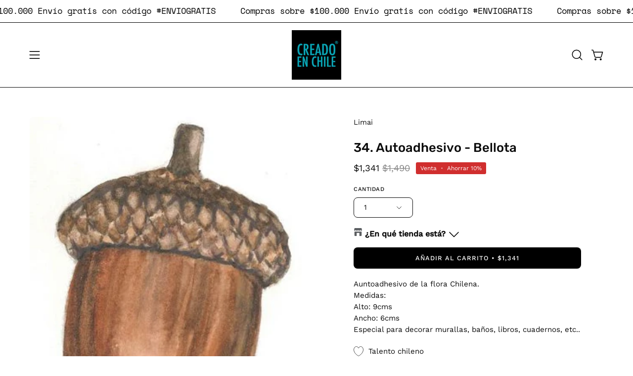

--- FILE ---
content_type: text/html; charset=utf-8
request_url: https://creadoenchile.cl/products/34-autoadhesivo-bellota
body_size: 46281
content:
<!doctype html>
<html class="no-js no-touch page-loading" lang="es">
<head>  <meta charset="utf-8">
  <meta http-equiv='X-UA-Compatible' content='IE=edge'>
  <meta name="viewport" content="width=device-width, height=device-height, initial-scale=1.0, minimum-scale=1.0">
  <link rel="canonical" href="https://creadoenchile.cl/products/34-autoadhesivo-bellota" /><link rel="preconnect" href="https://fonts.shopifycdn.com" crossorigin><link rel="preload" as="font" href="//creadoenchile.cl/cdn/fonts/work_sans/worksans_n4.b7973b3d07d0ace13de1b1bea9c45759cdbe12cf.woff2" type="font/woff2" crossorigin><link rel="preload" as="font" href="//creadoenchile.cl/cdn/fonts/rubik/rubik_n5.46f1bf0063ef6b3840ba0b9b71e86033a15b4466.woff2" type="font/woff2" crossorigin><link rel="preload" as="image" href="//creadoenchile.cl/cdn/shop/t/40/assets/loading.svg?v=91665432863842511931755716960">
<script>
window.embeddedWebchatConfig = {
  clientId: "3ed843fa-102b-42b1-bab7-45964c5bb50c",
  channelId: "a924bf74-70f3-4307-9b6f-cb1a36e588ff",
  agentName: "Tu vendedor estrella",
  agentIconUrl: "https://creadoenchile.cl/cdn/shop/files/LOGOS_CECH_MINI_05-05.png?v=1737744300&width=60",
  askForPhoneNumber: true,
  askForName: true,
  primaryColor: "#3AA2B2",
  language: "es",
  chatWithUsText: "Preguntame!!"
};
</script>
<script src="https://vambeai.com/webchat.js"></script><style data-shopify>
  .no-js.page-loading .loading-overlay,
  html:not(.page-loading) .loading-overlay { opacity: 0; visibility: hidden; pointer-events: none; animation: fadeOut 1s ease; transition: visibility 0s linear 1s; }

  .loading-overlay { position: fixed; top: 0; left: 0; z-index: 99999; width: 100vw; height: 100vh; display: flex; align-items: center; justify-content: center; background: var(--overlay-bg, var(--COLOR-BLACK-WHITE)); }</style><style data-shopify>.loader__image__holder { position: absolute; top: 0; left: 0; width: 100%; height: 100%; font-size: 0; display: none; align-items: center; justify-content: center; animation: pulse-loading 2s infinite ease-in-out; }
    .loader__image__holder:has(.loader__image--fallback) { animation: none; }
    .loading-image .loader__image__holder { display: flex; }
    .loader__image { max-width: 150px; height: auto; object-fit: contain; }
    .loading-image .loader__image--fallback { width: 150px; height: 150px; max-width: 150px; mask: var(--loading-svg) center center/contain no-repeat; background: var(--overlay-bg-svg, var(--COLOR-WHITE-BLACK)); }</style><script>
    const loadingAppearance = "once";
    const loaded = sessionStorage.getItem('loaded');

    if (loadingAppearance === 'once') {
      if (loaded === null) {
        sessionStorage.setItem('loaded', true);
        document.documentElement.classList.add('loading-image');
      }
    } else {
      document.documentElement.classList.add('loading-image');
    }
  </script><link rel="shortcut icon" href="//creadoenchile.cl/cdn/shop/files/LOGOS_CECH_MINI_05-05_d43e1389-88b4-46a2-abdf-c01d22b89855_32x32.png?v=1749502288" type="image/png" />
  <title>34. Autoadhesivo - Bellota &ndash; Creado en Chile</title><meta name="description" content="Auntoadhesivo de la flora Chilena.Medidas:Alto: 9cmsAncho: 6cmsEspecial para decorar murallas, baños, libros, cuadernos, etc..">

<meta property="og:site_name" content="Creado en Chile">
<meta property="og:url" content="https://creadoenchile.cl/products/34-autoadhesivo-bellota">
<meta property="og:title" content="34. Autoadhesivo - Bellota">
<meta property="og:type" content="product">
<meta property="og:description" content="Auntoadhesivo de la flora Chilena.Medidas:Alto: 9cmsAncho: 6cmsEspecial para decorar murallas, baños, libros, cuadernos, etc.."><meta property="og:image" content="http://creadoenchile.cl/cdn/shop/products/Semilla.JPG?v=1571439528">
  <meta property="og:image:secure_url" content="https://creadoenchile.cl/cdn/shop/products/Semilla.JPG?v=1571439528">
  <meta property="og:image:width" content="340">
  <meta property="og:image:height" content="453"><meta property="og:price:amount" content="1,341">
  <meta property="og:price:currency" content="CLP"><meta name="twitter:card" content="summary_large_image">
<meta name="twitter:title" content="34. Autoadhesivo - Bellota">
<meta name="twitter:description" content="Auntoadhesivo de la flora Chilena.Medidas:Alto: 9cmsAncho: 6cmsEspecial para decorar murallas, baños, libros, cuadernos, etc.."><style data-shopify>@font-face {
  font-family: Rubik;
  font-weight: 500;
  font-style: normal;
  font-display: swap;
  src: url("//creadoenchile.cl/cdn/fonts/rubik/rubik_n5.46f1bf0063ef6b3840ba0b9b71e86033a15b4466.woff2") format("woff2"),
       url("//creadoenchile.cl/cdn/fonts/rubik/rubik_n5.c73c6e4dcc7dfb4852265eb6e0e59860278f8b84.woff") format("woff");
}

@font-face {
  font-family: "Work Sans";
  font-weight: 400;
  font-style: normal;
  font-display: swap;
  src: url("//creadoenchile.cl/cdn/fonts/work_sans/worksans_n4.b7973b3d07d0ace13de1b1bea9c45759cdbe12cf.woff2") format("woff2"),
       url("//creadoenchile.cl/cdn/fonts/work_sans/worksans_n4.cf5ceb1e6d373a9505e637c1aff0a71d0959556d.woff") format("woff");
}

@font-face {
  font-family: "Space Mono";
  font-weight: 400;
  font-style: normal;
  font-display: swap;
  src: url("//creadoenchile.cl/cdn/fonts/space_mono/spacemono_n4.9ee60bbbb57a3b43dbcb22a7f53e18140cb3b40f.woff2") format("woff2"),
       url("//creadoenchile.cl/cdn/fonts/space_mono/spacemono_n4.0c1ebe3659065af9a832b4a469bdd1fdc9521024.woff") format("woff");
}



  @font-face {
  font-family: Rubik;
  font-weight: 600;
  font-style: normal;
  font-display: swap;
  src: url("//creadoenchile.cl/cdn/fonts/rubik/rubik_n6.67aea03a872140ecba69ec8f230a6b23b75ea115.woff2") format("woff2"),
       url("//creadoenchile.cl/cdn/fonts/rubik/rubik_n6.68bdcdd14ff1017f6af9d9be50d3740fc083b3fd.woff") format("woff");
}




  @font-face {
  font-family: Rubik;
  font-weight: 300;
  font-style: normal;
  font-display: swap;
  src: url("//creadoenchile.cl/cdn/fonts/rubik/rubik_n3.28109fbcae8bc8da2127ed6af6c67e4379561eae.woff2") format("woff2"),
       url("//creadoenchile.cl/cdn/fonts/rubik/rubik_n3.942906c434ddf3af9a94498663613ee37f663688.woff") format("woff");
}




  @font-face {
  font-family: Rubik;
  font-weight: 700;
  font-style: normal;
  font-display: swap;
  src: url("//creadoenchile.cl/cdn/fonts/rubik/rubik_n7.9ddb1ff19ac4667369e1c444a6663062e115e651.woff2") format("woff2"),
       url("//creadoenchile.cl/cdn/fonts/rubik/rubik_n7.2f2815a4763d5118fdb49ad25ccceea3eafcae92.woff") format("woff");
}




  @font-face {
  font-family: "Work Sans";
  font-weight: 100;
  font-style: normal;
  font-display: swap;
  src: url("//creadoenchile.cl/cdn/fonts/work_sans/worksans_n1.3b5d001dd20dab2308442816b302d59109fb4702.woff2") format("woff2"),
       url("//creadoenchile.cl/cdn/fonts/work_sans/worksans_n1.71f6bc2e8994a3e5ec539617cc389f6c083552ad.woff") format("woff");
}




  @font-face {
  font-family: "Work Sans";
  font-weight: 500;
  font-style: normal;
  font-display: swap;
  src: url("//creadoenchile.cl/cdn/fonts/work_sans/worksans_n5.42fc03d7028ac0f31a2ddf10d4a2904a7483a1c4.woff2") format("woff2"),
       url("//creadoenchile.cl/cdn/fonts/work_sans/worksans_n5.1f79bf93aa21696aa0428c88e39fb9f946295341.woff") format("woff");
}




  @font-face {
  font-family: "Work Sans";
  font-weight: 400;
  font-style: italic;
  font-display: swap;
  src: url("//creadoenchile.cl/cdn/fonts/work_sans/worksans_i4.16ff51e3e71fc1d09ff97b9ff9ccacbeeb384ec4.woff2") format("woff2"),
       url("//creadoenchile.cl/cdn/fonts/work_sans/worksans_i4.ed4a1418cba5b7f04f79e4d5c8a5f1a6bd34f23b.woff") format("woff");
}




  @font-face {
  font-family: "Work Sans";
  font-weight: 700;
  font-style: italic;
  font-display: swap;
  src: url("//creadoenchile.cl/cdn/fonts/work_sans/worksans_i7.7cdba6320b03c03dcaa365743a4e0e729fe97e54.woff2") format("woff2"),
       url("//creadoenchile.cl/cdn/fonts/work_sans/worksans_i7.42a9f4016982495f4c0b0fb3dc64cf8f2d0c3eaa.woff") format("woff");
}




  @font-face {
  font-family: "Space Mono";
  font-weight: 700;
  font-style: normal;
  font-display: swap;
  src: url("//creadoenchile.cl/cdn/fonts/space_mono/spacemono_n7.508dbd51f810465f80674aa16b57dbed9d939476.woff2") format("woff2"),
       url("//creadoenchile.cl/cdn/fonts/space_mono/spacemono_n7.33dc758a163f8921951e545f3e66fea4986535cf.woff") format("woff");
}


:root {--COLOR-PRIMARY-OPPOSITE: #ffffff;
  --COLOR-PRIMARY-OPPOSITE-ALPHA-20: rgba(255, 255, 255, 0.2);
  --COLOR-PRIMARY-LIGHTEN-DARKEN-ALPHA-20: rgba(26, 26, 26, 0.2);
  --COLOR-PRIMARY-LIGHTEN-DARKEN-ALPHA-30: rgba(26, 26, 26, 0.3);

  --PRIMARY-BUTTONS-COLOR-BG: #000000;
  --PRIMARY-BUTTONS-COLOR-TEXT: #ffffff;
  --PRIMARY-BUTTONS-COLOR-TEXT-ALPHA-10: rgba(255, 255, 255, 0.1);
  --PRIMARY-BUTTONS-COLOR-BORDER: #000000;

  --PRIMARY-BUTTONS-COLOR-LIGHTEN-DARKEN: #1a1a1a;

  --PRIMARY-BUTTONS-COLOR-ALPHA-05: rgba(0, 0, 0, 0.05);
  --PRIMARY-BUTTONS-COLOR-ALPHA-10: rgba(0, 0, 0, 0.1);
  --PRIMARY-BUTTONS-COLOR-ALPHA-50: rgba(0, 0, 0, 0.5);--COLOR-SECONDARY-OPPOSITE: #000000;
  --COLOR-SECONDARY-OPPOSITE-ALPHA-20: rgba(0, 0, 0, 0.2);
  --COLOR-SECONDARY-LIGHTEN-DARKEN-ALPHA-20: rgba(230, 230, 230, 0.2);
  --COLOR-SECONDARY-LIGHTEN-DARKEN-ALPHA-30: rgba(230, 230, 230, 0.3);

  --SECONDARY-BUTTONS-COLOR-BG: #ffffff;
  --SECONDARY-BUTTONS-COLOR-TEXT: #000000;
  --SECONDARY-BUTTONS-COLOR-TEXT-ALPHA-10: rgba(0, 0, 0, 0.1);
  --SECONDARY-BUTTONS-COLOR-BORDER: #ffffff;

  --SECONDARY-BUTTONS-COLOR-ALPHA-05: rgba(255, 255, 255, 0.05);
  --SECONDARY-BUTTONS-COLOR-ALPHA-10: rgba(255, 255, 255, 0.1);
  --SECONDARY-BUTTONS-COLOR-ALPHA-50: rgba(255, 255, 255, 0.5);--OUTLINE-BUTTONS-PRIMARY-BG: transparent;
  --OUTLINE-BUTTONS-PRIMARY-TEXT: #000000;
  --OUTLINE-BUTTONS-PRIMARY-TEXT-ALPHA-10: rgba(0, 0, 0, 0.1);
  --OUTLINE-BUTTONS-PRIMARY-BORDER: #000000;
  --OUTLINE-BUTTONS-PRIMARY-BG-HOVER: rgba(26, 26, 26, 0.2);

  --OUTLINE-BUTTONS-SECONDARY-BG: transparent;
  --OUTLINE-BUTTONS-SECONDARY-TEXT: #ffffff;
  --OUTLINE-BUTTONS-SECONDARY-TEXT-ALPHA-10: rgba(255, 255, 255, 0.1);
  --OUTLINE-BUTTONS-SECONDARY-BORDER: #ffffff;
  --OUTLINE-BUTTONS-SECONDARY-BG-HOVER: rgba(230, 230, 230, 0.2);

  --OUTLINE-BUTTONS-WHITE-BG: transparent;
  --OUTLINE-BUTTONS-WHITE-TEXT: #ffffff;
  --OUTLINE-BUTTONS-WHITE-TEXT-ALPHA-10: rgba(255, 255, 255, 0.1);
  --OUTLINE-BUTTONS-WHITE-BORDER: #ffffff;

  --OUTLINE-BUTTONS-BLACK-BG: transparent;
  --OUTLINE-BUTTONS-BLACK-TEXT: #000000;
  --OUTLINE-BUTTONS-BLACK-TEXT-ALPHA-10: rgba(0, 0, 0, 0.1);
  --OUTLINE-BUTTONS-BLACK-BORDER: #000000;--OUTLINE-SOLID-BUTTONS-PRIMARY-BG: #000000;
  --OUTLINE-SOLID-BUTTONS-PRIMARY-TEXT: #ffffff;
  --OUTLINE-SOLID-BUTTONS-PRIMARY-TEXT-ALPHA-10: rgba(255, 255, 255, 0.1);
  --OUTLINE-SOLID-BUTTONS-PRIMARY-BORDER: #ffffff;
  --OUTLINE-SOLID-BUTTONS-PRIMARY-BG-HOVER: rgba(255, 255, 255, 0.2);

  --OUTLINE-SOLID-BUTTONS-SECONDARY-BG: #ffffff;
  --OUTLINE-SOLID-BUTTONS-SECONDARY-TEXT: #000000;
  --OUTLINE-SOLID-BUTTONS-SECONDARY-TEXT-ALPHA-10: rgba(0, 0, 0, 0.1);
  --OUTLINE-SOLID-BUTTONS-SECONDARY-BORDER: #000000;
  --OUTLINE-SOLID-BUTTONS-SECONDARY-BG-HOVER: rgba(0, 0, 0, 0.2);

  --OUTLINE-SOLID-BUTTONS-WHITE-BG: #ffffff;
  --OUTLINE-SOLID-BUTTONS-WHITE-TEXT: #000000;
  --OUTLINE-SOLID-BUTTONS-WHITE-TEXT-ALPHA-10: rgba(0, 0, 0, 0.1);
  --OUTLINE-SOLID-BUTTONS-WHITE-BORDER: #000000;

  --OUTLINE-SOLID-BUTTONS-BLACK-BG: #000000;
  --OUTLINE-SOLID-BUTTONS-BLACK-TEXT: #ffffff;
  --OUTLINE-SOLID-BUTTONS-BLACK-TEXT-ALPHA-10: rgba(255, 255, 255, 0.1);
  --OUTLINE-SOLID-BUTTONS-BLACK-BORDER: #ffffff;--COLOR-HEADING: #0b0b0b;
  --COLOR-TEXT: #0b0b0b;
  --COLOR-TEXT-DARKEN: #000000;
  --COLOR-TEXT-LIGHTEN: #3e3e3e;
  --COLOR-TEXT-ALPHA-5: rgba(11, 11, 11, 0.05);
  --COLOR-TEXT-ALPHA-8: rgba(11, 11, 11, 0.08);
  --COLOR-TEXT-ALPHA-10: rgba(11, 11, 11, 0.1);
  --COLOR-TEXT-ALPHA-15: rgba(11, 11, 11, 0.15);
  --COLOR-TEXT-ALPHA-20: rgba(11, 11, 11, 0.2);
  --COLOR-TEXT-ALPHA-25: rgba(11, 11, 11, 0.25);
  --COLOR-TEXT-ALPHA-50: rgba(11, 11, 11, 0.5);
  --COLOR-TEXT-ALPHA-60: rgba(11, 11, 11, 0.6);
  --COLOR-TEXT-ALPHA-85: rgba(11, 11, 11, 0.85);

  --COLOR-BG: #ffffff;
  --COLOR-BG-ALPHA-25: rgba(255, 255, 255, 0.25);
  --COLOR-BG-ALPHA-35: rgba(255, 255, 255, 0.35);
  --COLOR-BG-ALPHA-60: rgba(255, 255, 255, 0.6);
  --COLOR-BG-ALPHA-65: rgba(255, 255, 255, 0.65);
  --COLOR-BG-ALPHA-85: rgba(255, 255, 255, 0.85);
  --COLOR-BG-DARKEN: #e6e6e6;
  --COLOR-BG-LIGHTEN-DARKEN: #e6e6e6;
  --COLOR-BG-LIGHTEN-DARKEN-SHIMMER-BG: #fafafa;
  --COLOR-BG-LIGHTEN-DARKEN-SHIMMER-EFFECT: #f5f5f5;
  --COLOR-BG-LIGHTEN-DARKEN-SHIMMER-ENHANCEMENT: #000000;
  --COLOR-BG-LIGHTEN-DARKEN-FOREGROUND: #f7f7f7;
  --COLOR-BG-LIGHTEN-DARKEN-HIGHLIGHT: #fff7f2;
  --COLOR-BG-LIGHTEN-DARKEN-SEARCH-LOADER: #cccccc;
  --COLOR-BG-LIGHTEN-DARKEN-SEARCH-LOADER-LINE: #e6e6e6;
  --COLOR-BG-LIGHTEN-DARKEN-2: #cdcdcd;
  --COLOR-BG-LIGHTEN-DARKEN-3: #c0c0c0;
  --COLOR-BG-LIGHTEN-DARKEN-4: #b3b3b3;
  --COLOR-BG-LIGHTEN-DARKEN-5: #a6a6a6;
  --COLOR-BG-LIGHTEN-DARKEN-6: #9a9a9a;
  --COLOR-BG-LIGHTEN-DARKEN-CONTRAST: #b3b3b3;
  --COLOR-BG-LIGHTEN-DARKEN-CONTRAST-2: #a6a6a6;
  --COLOR-BG-LIGHTEN-DARKEN-CONTRAST-3: #999999;
  --COLOR-BG-LIGHTEN-DARKEN-CONTRAST-4: #8c8c8c;
  --COLOR-BG-LIGHTEN-DARKEN-CONTRAST-5: #808080;
  --COLOR-BG-LIGHTEN-DARKEN-CONTRAST-6: #737373;

  --COLOR-BG-SECONDARY: #fff7f2;
  --COLOR-BG-SECONDARY-LIGHTEN-DARKEN: #ffd8bf;
  --COLOR-BG-SECONDARY-LIGHTEN-DARKEN-CONTRAST: #f25d00;

  --COLOR-INPUT-BG: #ffffff;

  --COLOR-ACCENT: #fff7f2;
  --COLOR-ACCENT-TEXT: #000;
  --COLOR-ACCENT-MIX-ALPHA: rgba(128, 124, 121, 0.25);

  --COLOR-BORDER: #000000;
  --COLOR-BORDER-ALPHA-15: rgba(0, 0, 0, 0.15);
  --COLOR-BORDER-ALPHA-30: rgba(0, 0, 0, 0.3);
  --COLOR-BORDER-ALPHA-50: rgba(0, 0, 0, 0.5);
  --COLOR-BORDER-ALPHA-65: rgba(0, 0, 0, 0.65);
  --COLOR-BORDER-LIGHTEN-DARKEN: #4d4d4d;
  --COLOR-BORDER-HAIRLINE: #f7f7f7;

  --COLOR-SALE-BG: #d02e2e;
  --COLOR-SALE-TEXT: #ffffff;
  --COLOR-CUSTOM-BG: #ffffff;
  --COLOR-CUSTOM-TEXT: #000000;
  --COLOR-SOLD-BG: #0b0b0b;
  --COLOR-SOLD-TEXT: #d3d3d3;
  --COLOR-SAVING-BG: #d02e2e;
  --COLOR-SAVING-TEXT: #ffffff;

  --COLOR-WHITE-BLACK: #fff;
  --COLOR-BLACK-WHITE: #000;
  --COLOR-BLACK-WHITE-ALPHA-25: rgba(0, 0, 0, 0.25);
  --COLOR-BLACK-WHITE-ALPHA-34: rgba(0, 0, 0, 0.34);
  --COLOR-BG-OVERLAY: rgba(255, 255, 255, 0.5);--COLOR-DISABLED-GREY: rgba(11, 11, 11, 0.05);
  --COLOR-DISABLED-GREY-DARKEN: rgba(11, 11, 11, 0.45);
  --COLOR-ERROR: #D02E2E;
  --COLOR-ERROR-BG: #f3cbcb;
  --COLOR-SUCCESS: #56AD6A;
  --COLOR-SUCCESS-BG: #ECFEF0;
  --COLOR-WARN: #ECBD5E;
  --COLOR-TRANSPARENT: rgba(255, 255, 255, 0);

  --COLOR-WHITE: #ffffff;
  --COLOR-WHITE-DARKEN: #f2f2f2;
  --COLOR-WHITE-ALPHA-10: rgba(255, 255, 255, 0.1);
  --COLOR-WHITE-ALPHA-20: rgba(255, 255, 255, 0.2);
  --COLOR-WHITE-ALPHA-25: rgba(255, 255, 255, 0.25);
  --COLOR-WHITE-ALPHA-50: rgba(255, 255, 255, 0.5);
  --COLOR-WHITE-ALPHA-60: rgba(255, 255, 255, 0.6);
  --COLOR-BLACK: #000000;
  --COLOR-BLACK-LIGHTEN: #1a1a1a;
  --COLOR-BLACK-ALPHA-10: rgba(0, 0, 0, 0.1);
  --COLOR-BLACK-ALPHA-20: rgba(0, 0, 0, 0.2);
  --COLOR-BLACK-ALPHA-25: rgba(0, 0, 0, 0.25);
  --COLOR-BLACK-ALPHA-50: rgba(0, 0, 0, 0.5);
  --COLOR-BLACK-ALPHA-60: rgba(0, 0, 0, 0.6);--FONT-STACK-BODY: "Work Sans", sans-serif;
  --FONT-STYLE-BODY: normal;
  --FONT-STYLE-BODY-ITALIC: italic;
  --FONT-ADJUST-BODY: 1.05;

  --FONT-WEIGHT-BODY: 400;
  --FONT-WEIGHT-BODY-LIGHT: 100;
  --FONT-WEIGHT-BODY-MEDIUM: 700;
  --FONT-WEIGHT-BODY-BOLD: 500;

  --FONT-STACK-HEADING: Rubik, sans-serif;
  --FONT-STYLE-HEADING: normal;
  --FONT-STYLE-HEADING-ITALIC: italic;
  --FONT-ADJUST-HEADING: 0.8;

  --FONT-WEIGHT-HEADING: 500;
  --FONT-WEIGHT-HEADING-LIGHT: 300;
  --FONT-WEIGHT-HEADING-MEDIUM: 700;
  --FONT-WEIGHT-HEADING-BOLD: 600;

  --FONT-STACK-NAV: "Work Sans", sans-serif;
  --FONT-STYLE-NAV: normal;
  --FONT-STYLE-NAV-ITALIC: italic;
  --FONT-ADJUST-NAV: 0.9;
  --FONT-ADJUST-NAV-TOP-LEVEL: 0.8;

  --FONT-WEIGHT-NAV: 400;
  --FONT-WEIGHT-NAV-LIGHT: 100;
  --FONT-WEIGHT-NAV-MEDIUM: 700;
  --FONT-WEIGHT-NAV-BOLD: 500;

  --FONT-ADJUST-PRODUCT-GRID: 1.15;
  --FONT-ADJUST-PRODUCT-GRID-HEADING: 1.3;

  --FONT-ADJUST-BADGES: 0.95;

  --FONT-STACK-BUTTON: "Work Sans", sans-serif;
  --FONT-STYLE-BUTTON: normal;
  --FONT-STYLE-BUTTON-ITALIC: italic;
  --FONT-ADJUST-BUTTON: 0.8;

  --FONT-WEIGHT-BUTTON: 500;
  --FONT-WEIGHT-BUTTON-MEDIUM: 700;
  --FONT-WEIGHT-BUTTON-BOLD: 500;

  --FONT-STACK-SUBHEADING: "Space Mono", monospace;
  --FONT-STYLE-SUBHEADING: normal;
  --FONT-ADJUST-SUBHEADING: 1.1;

  --FONT-WEIGHT-SUBHEADING: 400;
  --FONT-WEIGHT-SUBHEADING-BOLD: 700;

  --FONT-STACK-LABEL: "Work Sans", sans-serif;
  --FONT-STYLE-LABEL: normal;
  --FONT-ADJUST-LABEL: 0.65;

  --FONT-WEIGHT-LABEL: 500;

  --LETTER-SPACING-NAV: 0.05em;
  --LETTER-SPACING-SUBHEADING: 0.1em;
  --LETTER-SPACING-BUTTON: 0.075em;
  --LETTER-SPACING-LABEL: 0.05em;

  --BUTTON-TEXT-CAPS: uppercase;
  --HEADING-TEXT-CAPS: none;
  --SUBHEADING-TEXT-CAPS: uppercase;
  --LABEL-TEXT-CAPS: uppercase;--FONT-SIZE-INPUT: 1.05rem;--RADIUS: 8px;
  --RADIUS-SMALL: 8px;
  --RADIUS-TINY: 8px;
  --RADIUS-BADGE: 3px;
  --RADIUS-CHECKBOX: 4px;
  --RADIUS-TEXTAREA: 8px;--PRODUCT-MEDIA-PADDING-TOP: 120.0%;--BORDER-WIDTH: 1px;--STROKE-WIDTH: 12px;--SITE-WIDTH: 1440px;
  --SITE-WIDTH-NARROW: 840px;--COLOR-UPSELLS-BG: #f7f6f4;
  --COLOR-UPSELLS-TEXT: #0B0B0B;
  --COLOR-UPSELLS-TEXT-LIGHTEN: #3e3e3e;
  --COLOR-UPSELLS-DISABLED-GREY-DARKEN: rgba(11, 11, 11, 0.45);
  --UPSELLS-HEIGHT: 100px;
  --UPSELLS-IMAGE-WIDTH: 30%;--ICON-ARROW-RIGHT: url( "//creadoenchile.cl/cdn/shop/t/40/assets/icon-chevron-right.svg?v=115618353204357621731755716960" );--loading-svg: url( "//creadoenchile.cl/cdn/shop/t/40/assets/loading.svg?v=91665432863842511931755716960" );
  --icon-check: url( "//creadoenchile.cl/cdn/shop/t/40/assets/icon-check.svg?v=175316081881880408121755716960" );
  --icon-check-swatch: url( "//creadoenchile.cl/cdn/shop/t/40/assets/icon-check-swatch.svg?v=131897745589030387781755716960" );
  --icon-zoom-in: url( "//creadoenchile.cl/cdn/shop/t/40/assets/icon-zoom-in.svg?v=157433013461716915331755716960" );
  --icon-zoom-out: url( "//creadoenchile.cl/cdn/shop/t/40/assets/icon-zoom-out.svg?v=164909107869959372931755716960" );--collection-sticky-bar-height: 0px;
  --collection-image-padding-top: 60%;

  --drawer-width: 400px;
  --drawer-transition: transform 0.4s cubic-bezier(0.46, 0.01, 0.32, 1);--gutter: 60px;
  --gutter-mobile: 20px;
  --grid-gutter: 20px;
  --grid-gutter-mobile: 35px;--inner: 20px;
  --inner-tablet: 18px;
  --inner-mobile: 16px;--grid: repeat(4, minmax(0, 1fr));
  --grid-tablet: repeat(3, minmax(0, 1fr));
  --grid-mobile: repeat(2, minmax(0, 1fr));
  --megamenu-grid: repeat(4, minmax(0, 1fr));
  --grid-row: 1 / span 4;--scrollbar-width: 0px;--overlay: #000;
  --overlay-opacity: 1;--swatch-width: 38px;
  --swatch-height: 26px;
  --swatch-size: 32px;
  --swatch-size-mobile: 30px;

  
  --move-offset: 20px;

  
  --autoplay-speed: 2200ms;
}


</style><link href="//creadoenchile.cl/cdn/shop/t/40/assets/theme.css?v=140815132142366987741755798185" rel="stylesheet" type="text/css" media="all" /><script type="text/javascript">
    if (window.MSInputMethodContext && document.documentMode) {
      var scripts = document.getElementsByTagName('script')[0];
      var polyfill = document.createElement("script");
      polyfill.defer = true;
      polyfill.src = "//creadoenchile.cl/cdn/shop/t/40/assets/ie11.js?v=164037955086922138091755716960";

      scripts.parentNode.insertBefore(polyfill, scripts);

      document.documentElement.classList.add('ie11');
    } else {
      document.documentElement.className = document.documentElement.className.replace('no-js', 'js');
    }

    let root = '/';
    if (root[root.length - 1] !== '/') {
      root = `${root}/`;
    }

    window.theme = {
      routes: {
        root: root,
        cart_url: "\/cart",
        cart_add_url: "\/cart\/add",
        cart_change_url: "\/cart\/change",
        shop_url: "https:\/\/creadoenchile.cl",
        searchUrl: '/search',
        predictiveSearchUrl: '/search/suggest',
        product_recommendations_url: "\/recommendations\/products"
      },
      assets: {
        photoswipe: '//creadoenchile.cl/cdn/shop/t/40/assets/photoswipe.js?v=162613001030112971491755716960',
        smoothscroll: '//creadoenchile.cl/cdn/shop/t/40/assets/smoothscroll.js?v=37906625415260927261755716960',
        no_image: "//creadoenchile.cl/cdn/shopifycloud/storefront/assets/no-image-2048-a2addb12_1024x.gif",
        swatches: '//creadoenchile.cl/cdn/shop/t/40/assets/swatches.json?v=108341084980828767351755716960',
        base: "//creadoenchile.cl/cdn/shop/t/40/assets/"
      },
      strings: {
        add_to_cart: "Añadir al carrito",
        cart_acceptance_error: "Debes aceptar nuestros términos y condiciones.",
        cart_empty: "Tu carrito está vacío.",
        cart_price: "Precio",
        cart_quantity: "Cantidad",
        cart_items_one: "{{ count }} producto",
        cart_items_many: "{{ count }} productos",
        cart_title: "Carrito",
        cart_total: "Total",
        continue_shopping: "Seguir comprando",
        free: "Gratis",
        limit_error: "Lo siento, parece que no tenemos suficiente de este producto.",
        preorder: "Hacer un pedidor",
        remove: "Eliminar",
        sale_badge_text: "Venta",
        saving_badge: "{{ discount }}",
        saving_up_to_badge: "Hasta {{ discount }} ",
        sold_out: "Agotado",
        subscription: "Suscripción",
        unavailable: "Indisponible",
        unit_price_label: "Precio por unidad",
        unit_price_separator: "por",
        zero_qty_error: "La cantidad debe ser mayor que 0.",
        delete_confirm: "¿Está seguro\/a de que deseas eliminar esta dirección?",
        newsletter_product_availability: "Avísame cuando esté disponible"
      },
      icons: {
        plus: '<svg aria-hidden="true" focusable="false" role="presentation" class="icon icon-toggle-plus" viewBox="0 0 192 192"><path d="M30 96h132M96 30v132" stroke="currentColor" stroke-linecap="round" stroke-linejoin="round"/></svg>',
        minus: '<svg aria-hidden="true" focusable="false" role="presentation" class="icon icon-toggle-minus" viewBox="0 0 192 192"><path d="M30 96h132" stroke="currentColor" stroke-linecap="round" stroke-linejoin="round"/></svg>',
        close: '<svg aria-hidden="true" focusable="false" role="presentation" class="icon icon-close" viewBox="0 0 192 192"><path d="M150 42 42 150M150 150 42 42" stroke="currentColor" stroke-linecap="round" stroke-linejoin="round"/></svg>'
      },
      settings: {
        animationsEnabled: false,
        cartType: "drawer",
        enableAcceptTerms: true,
        enableInfinityScroll: false,
        enablePaymentButton: true,
        gridImageSize: "cover",
        gridImageAspectRatio: 1.2,
        mobileMenuBehaviour: "link",
        productGridHover: "image",
        savingBadgeType: "percentage",
        showSaleBadge: true,
        showSoldBadge: true,
        showSavingBadge: true,
        quickBuy: "quick_buy",
        suggestArticles: false,
        suggestCollections: false,
        suggestProducts: true,
        suggestPages: false,
        suggestionsResultsLimit: 5,
        currency_code_enable: false,
        hideInventoryCount: true,
        colorSwatchesType: "theme",
        atcButtonShowPrice: true,
      },
      sizes: {
        mobile: 480,
        small: 768,
        large: 1024,
        widescreen: 1440
      },
      moneyFormat: "${{amount_no_decimals}}",
      moneyWithCurrencyFormat: "${{amount_no_decimals}} CLP",
      subtotal: 0,
      current_iso_code: "CLP",
      info: {
        name: 'Palo Alto'
      },
      version: '6.0.2'
    };
    window.PaloAlto = window.PaloAlto || {};
    window.slate = window.slate || {};
    window.isHeaderTransparent = false;
    window.stickyHeaderHeight = 60;
    window.lastWindowWidth = window.innerWidth || document.documentElement.clientWidth;
  </script><script src="//creadoenchile.cl/cdn/shop/t/40/assets/vendor.js?v=164905933048751944601755716960" defer="defer"></script>
  <script src="//creadoenchile.cl/cdn/shop/t/40/assets/theme.js?v=96876053026074616611755799642" defer="defer"></script><script>window.performance && window.performance.mark && window.performance.mark('shopify.content_for_header.start');</script><meta name="google-site-verification" content="Az1YYVgz3KEW4FLmk72KWK7xS5V8pEqpkPxwz4wMUQc">
<meta name="google-site-verification" content="FcuQMnAR2ZTbOfpRHIYAUT0dtiBLjp2MB1TrGJHSxnY">
<meta id="shopify-digital-wallet" name="shopify-digital-wallet" content="/14814916/digital_wallets/dialog">
<link rel="alternate" type="application/json+oembed" href="https://creadoenchile.cl/products/34-autoadhesivo-bellota.oembed">
<script async="async" src="/checkouts/internal/preloads.js?locale=es-CL"></script>
<script id="shopify-features" type="application/json">{"accessToken":"5fde9ee992dbd6367d3f8d3fc6441286","betas":["rich-media-storefront-analytics"],"domain":"creadoenchile.cl","predictiveSearch":true,"shopId":14814916,"locale":"es"}</script>
<script>var Shopify = Shopify || {};
Shopify.shop = "creadoenchile.myshopify.com";
Shopify.locale = "es";
Shopify.currency = {"active":"CLP","rate":"1.0"};
Shopify.country = "CL";
Shopify.theme = {"name":"Copy of Palo Alto","id":147900301480,"schema_name":"Palo Alto","schema_version":"6.0.2","theme_store_id":777,"role":"main"};
Shopify.theme.handle = "null";
Shopify.theme.style = {"id":null,"handle":null};
Shopify.cdnHost = "creadoenchile.cl/cdn";
Shopify.routes = Shopify.routes || {};
Shopify.routes.root = "/";</script>
<script type="module">!function(o){(o.Shopify=o.Shopify||{}).modules=!0}(window);</script>
<script>!function(o){function n(){var o=[];function n(){o.push(Array.prototype.slice.apply(arguments))}return n.q=o,n}var t=o.Shopify=o.Shopify||{};t.loadFeatures=n(),t.autoloadFeatures=n()}(window);</script>
<script id="shop-js-analytics" type="application/json">{"pageType":"product"}</script>
<script defer="defer" async type="module" src="//creadoenchile.cl/cdn/shopifycloud/shop-js/modules/v2/client.init-shop-cart-sync_2Gr3Q33f.es.esm.js"></script>
<script defer="defer" async type="module" src="//creadoenchile.cl/cdn/shopifycloud/shop-js/modules/v2/chunk.common_noJfOIa7.esm.js"></script>
<script defer="defer" async type="module" src="//creadoenchile.cl/cdn/shopifycloud/shop-js/modules/v2/chunk.modal_Deo2FJQo.esm.js"></script>
<script type="module">
  await import("//creadoenchile.cl/cdn/shopifycloud/shop-js/modules/v2/client.init-shop-cart-sync_2Gr3Q33f.es.esm.js");
await import("//creadoenchile.cl/cdn/shopifycloud/shop-js/modules/v2/chunk.common_noJfOIa7.esm.js");
await import("//creadoenchile.cl/cdn/shopifycloud/shop-js/modules/v2/chunk.modal_Deo2FJQo.esm.js");

  window.Shopify.SignInWithShop?.initShopCartSync?.({"fedCMEnabled":true,"windoidEnabled":true});

</script>
<script>(function() {
  var isLoaded = false;
  function asyncLoad() {
    if (isLoaded) return;
    isLoaded = true;
    var urls = ["\/\/shopify.privy.com\/widget.js?shop=creadoenchile.myshopify.com","https:\/\/sp-seller.webkul.com\/js\/download_prod.js?shop=creadoenchile.myshopify.com","https:\/\/sp-seller.webkul.com\/js\/seller_profile_tag.js?shop=creadoenchile.myshopify.com","\/\/www.powr.io\/powr.js?powr-token=creadoenchile.myshopify.com\u0026external-type=shopify\u0026shop=creadoenchile.myshopify.com","https:\/\/cdn.zigpoll.com\/zigpoll-shopify-embed.js?accountId=5de50373daefb2458dd9b48a\u0026shop=creadoenchile.myshopify.com","\/\/creadoenchile.bookthatapp.com\/javascripts\/bta.js?shop=creadoenchile.myshopify.com","https:\/\/loox.io\/widget\/V1ZbvolHe5\/loox.1612450881079.js?shop=creadoenchile.myshopify.com","https:\/\/orderstatus.w3apps.co\/js\/orderlookup.js?shop=creadoenchile.myshopify.com","https:\/\/zooomyapps.com\/backinstock\/ZooomyOrders.js?shop=creadoenchile.myshopify.com","https:\/\/platform-api.sharethis.com\/js\/sharethis.js?shop=creadoenchile.myshopify.com#property=614ebf76588777001920d55c\u0026product=inline-share-buttons\u0026source=inline-share-buttons-shopify\u0026ver=1697554553","https:\/\/sfdr.co\/sfdr.js?sid=44294\u0026shop=creadoenchile.myshopify.com","https:\/\/sfdr.co\/spd_poc.js?sid=44294\u0026v=5\u0026recenv=production\u0026shop=creadoenchile.myshopify.com"];
    for (var i = 0; i < urls.length; i++) {
      var s = document.createElement('script');
      s.type = 'text/javascript';
      s.async = true;
      s.src = urls[i];
      var x = document.getElementsByTagName('script')[0];
      x.parentNode.insertBefore(s, x);
    }
  };
  if(window.attachEvent) {
    window.attachEvent('onload', asyncLoad);
  } else {
    window.addEventListener('load', asyncLoad, false);
  }
})();</script>
<script id="__st">var __st={"a":14814916,"offset":-10800,"reqid":"a6a7ea84-bdde-4ddb-b066-32e2fcf022bb-1769035360","pageurl":"creadoenchile.cl\/products\/34-autoadhesivo-bellota","u":"ffaa48e0f914","p":"product","rtyp":"product","rid":609113571373};</script>
<script>window.ShopifyPaypalV4VisibilityTracking = true;</script>
<script id="captcha-bootstrap">!function(){'use strict';const t='contact',e='account',n='new_comment',o=[[t,t],['blogs',n],['comments',n],[t,'customer']],c=[[e,'customer_login'],[e,'guest_login'],[e,'recover_customer_password'],[e,'create_customer']],r=t=>t.map((([t,e])=>`form[action*='/${t}']:not([data-nocaptcha='true']) input[name='form_type'][value='${e}']`)).join(','),a=t=>()=>t?[...document.querySelectorAll(t)].map((t=>t.form)):[];function s(){const t=[...o],e=r(t);return a(e)}const i='password',u='form_key',d=['recaptcha-v3-token','g-recaptcha-response','h-captcha-response',i],f=()=>{try{return window.sessionStorage}catch{return}},m='__shopify_v',_=t=>t.elements[u];function p(t,e,n=!1){try{const o=window.sessionStorage,c=JSON.parse(o.getItem(e)),{data:r}=function(t){const{data:e,action:n}=t;return t[m]||n?{data:e,action:n}:{data:t,action:n}}(c);for(const[e,n]of Object.entries(r))t.elements[e]&&(t.elements[e].value=n);n&&o.removeItem(e)}catch(o){console.error('form repopulation failed',{error:o})}}const l='form_type',E='cptcha';function T(t){t.dataset[E]=!0}const w=window,h=w.document,L='Shopify',v='ce_forms',y='captcha';let A=!1;((t,e)=>{const n=(g='f06e6c50-85a8-45c8-87d0-21a2b65856fe',I='https://cdn.shopify.com/shopifycloud/storefront-forms-hcaptcha/ce_storefront_forms_captcha_hcaptcha.v1.5.2.iife.js',D={infoText:'Protegido por hCaptcha',privacyText:'Privacidad',termsText:'Términos'},(t,e,n)=>{const o=w[L][v],c=o.bindForm;if(c)return c(t,g,e,D).then(n);var r;o.q.push([[t,g,e,D],n]),r=I,A||(h.body.append(Object.assign(h.createElement('script'),{id:'captcha-provider',async:!0,src:r})),A=!0)});var g,I,D;w[L]=w[L]||{},w[L][v]=w[L][v]||{},w[L][v].q=[],w[L][y]=w[L][y]||{},w[L][y].protect=function(t,e){n(t,void 0,e),T(t)},Object.freeze(w[L][y]),function(t,e,n,w,h,L){const[v,y,A,g]=function(t,e,n){const i=e?o:[],u=t?c:[],d=[...i,...u],f=r(d),m=r(i),_=r(d.filter((([t,e])=>n.includes(e))));return[a(f),a(m),a(_),s()]}(w,h,L),I=t=>{const e=t.target;return e instanceof HTMLFormElement?e:e&&e.form},D=t=>v().includes(t);t.addEventListener('submit',(t=>{const e=I(t);if(!e)return;const n=D(e)&&!e.dataset.hcaptchaBound&&!e.dataset.recaptchaBound,o=_(e),c=g().includes(e)&&(!o||!o.value);(n||c)&&t.preventDefault(),c&&!n&&(function(t){try{if(!f())return;!function(t){const e=f();if(!e)return;const n=_(t);if(!n)return;const o=n.value;o&&e.removeItem(o)}(t);const e=Array.from(Array(32),(()=>Math.random().toString(36)[2])).join('');!function(t,e){_(t)||t.append(Object.assign(document.createElement('input'),{type:'hidden',name:u})),t.elements[u].value=e}(t,e),function(t,e){const n=f();if(!n)return;const o=[...t.querySelectorAll(`input[type='${i}']`)].map((({name:t})=>t)),c=[...d,...o],r={};for(const[a,s]of new FormData(t).entries())c.includes(a)||(r[a]=s);n.setItem(e,JSON.stringify({[m]:1,action:t.action,data:r}))}(t,e)}catch(e){console.error('failed to persist form',e)}}(e),e.submit())}));const S=(t,e)=>{t&&!t.dataset[E]&&(n(t,e.some((e=>e===t))),T(t))};for(const o of['focusin','change'])t.addEventListener(o,(t=>{const e=I(t);D(e)&&S(e,y())}));const B=e.get('form_key'),M=e.get(l),P=B&&M;t.addEventListener('DOMContentLoaded',(()=>{const t=y();if(P)for(const e of t)e.elements[l].value===M&&p(e,B);[...new Set([...A(),...v().filter((t=>'true'===t.dataset.shopifyCaptcha))])].forEach((e=>S(e,t)))}))}(h,new URLSearchParams(w.location.search),n,t,e,['guest_login'])})(!0,!0)}();</script>
<script integrity="sha256-4kQ18oKyAcykRKYeNunJcIwy7WH5gtpwJnB7kiuLZ1E=" data-source-attribution="shopify.loadfeatures" defer="defer" src="//creadoenchile.cl/cdn/shopifycloud/storefront/assets/storefront/load_feature-a0a9edcb.js" crossorigin="anonymous"></script>
<script data-source-attribution="shopify.dynamic_checkout.dynamic.init">var Shopify=Shopify||{};Shopify.PaymentButton=Shopify.PaymentButton||{isStorefrontPortableWallets:!0,init:function(){window.Shopify.PaymentButton.init=function(){};var t=document.createElement("script");t.src="https://creadoenchile.cl/cdn/shopifycloud/portable-wallets/latest/portable-wallets.es.js",t.type="module",document.head.appendChild(t)}};
</script>
<script data-source-attribution="shopify.dynamic_checkout.buyer_consent">
  function portableWalletsHideBuyerConsent(e){var t=document.getElementById("shopify-buyer-consent"),n=document.getElementById("shopify-subscription-policy-button");t&&n&&(t.classList.add("hidden"),t.setAttribute("aria-hidden","true"),n.removeEventListener("click",e))}function portableWalletsShowBuyerConsent(e){var t=document.getElementById("shopify-buyer-consent"),n=document.getElementById("shopify-subscription-policy-button");t&&n&&(t.classList.remove("hidden"),t.removeAttribute("aria-hidden"),n.addEventListener("click",e))}window.Shopify?.PaymentButton&&(window.Shopify.PaymentButton.hideBuyerConsent=portableWalletsHideBuyerConsent,window.Shopify.PaymentButton.showBuyerConsent=portableWalletsShowBuyerConsent);
</script>
<script data-source-attribution="shopify.dynamic_checkout.cart.bootstrap">document.addEventListener("DOMContentLoaded",(function(){function t(){return document.querySelector("shopify-accelerated-checkout-cart, shopify-accelerated-checkout")}if(t())Shopify.PaymentButton.init();else{new MutationObserver((function(e,n){t()&&(Shopify.PaymentButton.init(),n.disconnect())})).observe(document.body,{childList:!0,subtree:!0})}}));
</script>

<script>window.performance && window.performance.mark && window.performance.mark('shopify.content_for_header.end');</script>
<!-- BEGIN app block: shopify://apps/buddha-mega-menu-navigation/blocks/megamenu/dbb4ce56-bf86-4830-9b3d-16efbef51c6f -->
<script>
        var productImageAndPrice = [],
            collectionImages = [],
            articleImages = [],
            mmLivIcons = false,
            mmFlipClock = false,
            mmFixesUseJquery = false,
            mmNumMMI = 8,
            mmSchemaTranslation = {},
            mmMenuStrings =  {"menuStrings":{"default":{"CATEGORÍAS":"CATEGORÍAS","Casa y Jardín":"Casa y Jardín","Objetos de decoración":"Objetos de decoración","Velas y aromatizadores":"Velas y aromatizadores","Cestería y cajas":"Cestería y cajas","Accesorios decorativos":"Accesorios decorativos","Cerámica decorativa":"Cerámica decorativa","Ver Todo":"Ver Todo","Iluminación y muebles":"Iluminación y muebles","Lamparas":"Lamparas","Repisas y percheros":"Repisas y percheros","Mesas y escritorios":"Mesas y escritorios","Sillas, pisos y sillones":"Sillas, pisos y sillones","Muebles de terraza":"Muebles de terraza","Textil casa":"Textil casa","Cojines y fundas":"Cojines y fundas","Almohadas y fundas":"Almohadas y fundas","Sábanas y cubreplumones":"Sábanas y cubreplumones","Pieceras y mantas":"Pieceras y mantas","Alfombras":"Alfombras","Baño":"Baño","Toallas":"Toallas","Cortinas":"Cortinas","Accesorios de baño":"Accesorios de baño","Exterior y jardín":"Exterior y jardín","Reposeras y piscina":"Reposeras y piscina","Deco jardín":"Deco jardín","Deco Muro":"Deco Muro","Relojes de muro":"Relojes de muro","Espejos":"Espejos","Mapas":"Mapas","Papel Mural y adhesivos":"Papel Mural y adhesivos","Textiles y objetos para colgar":"Textiles y objetos para colgar","Ilustraciones y collage":"Ilustraciones y collage","Arte":"Arte","Mesa y Cocina":"Mesa y Cocina","Menaje Comedor":"Menaje Comedor","Platos":"Platos","Cuchillería":"Cuchillería","Vasos, Copas y Jarros":"Vasos, Copas y Jarros","Fuentes y pocillos":"Fuentes y pocillos","Tazas y tazones":"Tazas y tazones","Alcuzas":"Alcuzas","Utensilios y accesorios":"Utensilios y accesorios","Mantelería":"Mantelería","Quincho y parrilla":"Quincho y parrilla","Bar":"Bar","Hombre":"Hombre","Vestuario":"Vestuario","Ponchos":"Ponchos","Poleras y Camisas":"Poleras y Camisas","Chaquetas, polerones y chalecos":"Chaquetas, polerones y chalecos","Calzado y Calcetines":"Calzado y Calcetines","Calzado":"Calzado","Calcetines":"Calcetines","Pantuflas":"Pantuflas","Accesorios":"Accesorios","Cinturones":"Cinturones","Relojes y accesorios":"Relojes y accesorios","Gorros, jockeys y sombreros":"Gorros, jockeys y sombreros","Mochilas y maletines":"Mochilas y maletines","Billeteras y portadocumentos":"Billeteras y portadocumentos","Bufandas":"Bufandas","Neceser":"Neceser","Mujer":"Mujer","Vestuario Mujer":"Vestuario Mujer","Poleras y top":"Poleras y top","Chalecos y abrigos":"Chalecos y abrigos","Vestidos, faldas y shorts":"Vestidos, faldas y shorts","Bikini y trajes de baño":"Bikini y trajes de baño","Ponchos y ruanas":"Ponchos y ruanas","Pijamas y ropa interior":"Pijamas y ropa interior","Deportiva":"Deportiva","Pantalones y jeans":"Pantalones y jeans","Ver todo":"Ver todo","Zapatos":"Zapatos","Bufanda y pañuelos":"Bufanda y pañuelos","Gorros, cintillos y colet":"Gorros, cintillos y colet","Strap y llaveros":"Strap y llaveros","Relojes,anteojos y accesorios":"Relojes,anteojos y accesorios","Billeteras - Portadocumentos":"Billeteras - Portadocumentos","Neceser y cosmetiqueros":"Neceser y cosmetiqueros","Carteras y mochilas":"Carteras y mochilas","Joyas":"Joyas","Collares":"Collares","Aros":"Aros","Broches y prendedores":"Broches y prendedores","Anillos":"Anillos","Todo Mujer":"Todo Mujer","Infantil":"Infantil","Deco infantil":"Deco infantil","Muebles y alfombras":"Muebles y alfombras","Adornos para niños":"Adornos para niños","Cuadros y murales":"Cuadros y murales","Textiles infantil":"Textiles infantil","Juguetería":"Juguetería","Ropa y accesorios":"Ropa y accesorios","Ropa":"Ropa","Pijamas":"Pijamas","Bebés":"Bebés","Ropa bebé":"Ropa bebé","Accesorios bebé":"Accesorios bebé","Portachupetes":"Portachupetes","Tutos":"Tutos","Lactancia":"Lactancia","Juguetes":"Juguetes","Para la cuna":"Para la cuna","Libros infantiles":"Libros infantiles","Gourmet":"Gourmet","Salado y aperitivo":"Salado y aperitivo","Dulces y snack":"Dulces y snack","Café y té":"Café y té","Aliños y especias":"Aliños y especias","Belleza":"Belleza","Facial":"Facial","Higiene y ducha":"Higiene y ducha","Corporal":"Corporal","Aromaterapia y perfumes":"Aromaterapia y perfumes","Suplementos":"Suplementos","Tiempo Libre":"Tiempo Libre","Papelería":"Papelería","Libros y Cultura":"Libros y Cultura","Manualidades":"Manualidades","Outdoor":"Outdoor","Juegos de Mesa":"Juegos de Mesa","Deporte":"Deporte","MARCAS":"MARCAS","EXPRESS":"EXPRESS","Express Hombre":"Express Hombre","Express Mujer":"Express Mujer","Express Infantil":"Express Infantil","Todo Express":"Todo Express","OFERTAS":"OFERTAS","REGALA":"REGALA","Por Precio":"Por Precio","Menos de $10.000":"Menos de $10.000","Entre $10.000 Y $25.000":"Entre $10.000 Y $25.000","Entre $25.000 Y $35.000":"Entre $25.000 Y $35.000","Entre $35.000 Y $50.000":"Entre $35.000 Y $50.000","Entre $50.000 Y $75.000":"Entre $50.000 Y $75.000","Entre $75.000 Y $100.000":"Entre $75.000 Y $100.000","Corporativo":"Corporativo","Ocasión":"Ocasión","Mamá":"Mamá","Papá":"Papá","Unisex":"Unisex","Regalo apurado":"Regalo apurado","Almuerzo":"Almuerzo","A la segura":"A la segura","NOVEDADES":"NOVEDADES","EVENTOS":"EVENTOS","RECIÉN LLEGADO":"RECIÉN LLEGADO","+ VENDIDOS":"+ VENDIDOS","INFO":"INFO","TIENDAS":"TIENDAS","MI PEDIDO":"MI PEDIDO"}},"additional":{"default":{}}} ,
            mmShopLocale = "es",
            mmShopLocaleCollectionsRoute = "/collections",
            mmSchemaDesignJSON = [{"action":"menu-select","value":"mm-automatic"},{"action":"design","setting":"font_family","value":"Default"},{"action":"design","setting":"font_size","value":"13px"},{"action":"design","setting":"text_color","value":"#222222"},{"action":"design","setting":"link_hover_color","value":"#0da19a"},{"action":"design","setting":"link_color","value":"#4e4e4e"},{"action":"design","setting":"background_hover_color","value":"#f9f9f9"},{"action":"design","setting":"background_color","value":"#ffffff"},{"action":"design","setting":"price_color","value":"#0da19a"},{"action":"design","setting":"contact_right_btn_text_color","value":"#ffffff"},{"action":"design","setting":"contact_right_btn_bg_color","value":"#3A3A3A"},{"action":"design","setting":"contact_left_bg_color","value":"#3A3A3A"},{"action":"design","setting":"contact_left_alt_color","value":"#CCCCCC"},{"action":"design","setting":"contact_left_text_color","value":"#f1f1f0"},{"action":"design","setting":"addtocart_enable","value":"true"},{"action":"design","setting":"addtocart_text_color","value":"#333333"},{"action":"design","setting":"addtocart_background_color","value":"#ffffff"},{"action":"design","setting":"addtocart_text_hover_color","value":"#ffffff"},{"action":"design","setting":"addtocart_background_hover_color","value":"#0da19a"},{"action":"design","setting":"countdown_color","value":"#ffffff"},{"action":"design","setting":"countdown_background_color","value":"#333333"},{"action":"design","setting":"vertical_font_family","value":"Default"},{"action":"design","setting":"vertical_font_size","value":"13px"},{"action":"design","setting":"vertical_text_color","value":"#ffffff"},{"action":"design","setting":"vertical_link_color","value":"#ffffff"},{"action":"design","setting":"vertical_link_hover_color","value":"#ffffff"},{"action":"design","setting":"vertical_price_color","value":"#ffffff"},{"action":"design","setting":"vertical_contact_right_btn_text_color","value":"#ffffff"},{"action":"design","setting":"vertical_addtocart_enable","value":"true"},{"action":"design","setting":"vertical_addtocart_text_color","value":"#ffffff"},{"action":"design","setting":"vertical_countdown_color","value":"#ffffff"},{"action":"design","setting":"vertical_countdown_background_color","value":"#333333"},{"action":"design","setting":"vertical_background_color","value":"#017b86"},{"action":"design","setting":"vertical_addtocart_background_color","value":"#333333"},{"action":"design","setting":"vertical_contact_right_btn_bg_color","value":"#333333"},{"action":"design","setting":"vertical_contact_left_alt_color","value":"#333333"}],
            mmDomChangeSkipUl = "",
            buddhaMegaMenuShop = "creadoenchile.myshopify.com",
            mmWireframeCompression = "0",
            mmExtensionAssetUrl = "https://cdn.shopify.com/extensions/019abe06-4a3f-7763-88da-170e1b54169b/mega-menu-151/assets/";var bestSellersHTML = '';var newestProductsHTML = '';/* get link lists api */
        var linkLists={"main-menu" : {"title":"Menú Tienda", "items":["/collections/lomasnuevo","/collections/en-oferta","/collections/lo-mas-vendido","/pages/casa","/collections/todo-mujer","/pages/regalos-para-ninos-y-guaguas","/pages/regalos-gourmet","/pages/clientes-felices",]},"footer" : {"title":"Nuestra tienda", "items":["/collections/lomasnuevo",]},"mujeres2" : {"title":"TIENDA MUJER", "items":["/collections/1-mujer-chalecos-chaquetas-y-polerones","/collections/mujer-chales-ponchos-ruanas-y-bufandas","/collections/mujer-para-dormir","/collections/1-mujer-ropa-deportiva","/collections/accesorios-libretas",]},"hombres2" : {"title":"ROPA HOMBRE", "items":["/collections/accesorios-cinturones","/collections/hombre-ropa-deportiva",]},"ninos2" : {"title":"COLECCIONES PARA NIÑOS", "items":["/collections/ninos-decoracion-y-organizacion","/collections/ninos-estuches-y-libros","/collections/ninos-juguetes","/collections/manualidades-ninos","/collections/ninos-ropa-y-zapatos","https://creadoenchile.cl/collections/ninos_ropa-y-accesorios-para-tu-guagua",]},"topbar-menu" : {"title":"Creado en Chile", "items":["/pages/about-us","/pages/sumate","/pages/tiendas","/pages/politica-de-ventas","/pages/empresas","/pages/prensa","https://creadoenchile.cl/blogs/cursos-y-talleres","/policies/terms-of-service","/blogs/news",]},"relojes-y-accesorios" : {"title":"ACCESORIOS HOMBRE", "items":["/collections/accesorios-relojes","/collections/accesorios-bolsos",]},"regalos" : {"title":"REGALOS PARA HOMBRE", "items":["/collections/gift-card","/collections/experiencias",]},"decoracion" : {"title":"MUEBLES Y DECORACIÓN", "items":["/collections/casa-lamparas-de-pie-y-de-mesa","/collections/5-deco-ropa-de-cama","/collections/pieceras-cojines-y-mas","/collections/cortinas-de-bano","/collections/florerosmaceteros","/collections/arte-escultura","/collections/deco",]},"todo-para-decorar-tus-muros" : {"title":"DECORA TUS MUROS", "items":["/collections/arte-1","/collections/ilustraciones","/collections/muros-carteles","/collections/muros-autoadhesivos-y-magnetos","/collections/casa-papel-mural","https://creadoenchile.cl/collections/1-casa_espejos",]},"mesa-cocina-y-parrilla" : {"title":"PARA TU MESA, COCINA Y PARRILLA", "items":["/collections/cocina","/collections/casa-cuchillos-e-implementos-parrilleros","/collections/casa-platos-y-fuentes-de-madera","/collections/platos-y-fuentes","/collections/mejores-vasos",]},"otros-para-la-casa" : {"title":"LIBROS, JUEGOS, MANUALIDADES Y MÁS", "items":["/collections/casa-hagalo-usted-mismo",]},"mas-de-nuestra-tienda" : {"title":"OFERTAS Y NOVEDADES", "items":["/collections/lomasnuevo","/collections/lo-mas-vendido","/collections/en-oferta",]},"accesorios" : {"title":"ACCESORIOS MUJER", "items":["/collections/accesorios-libretas","https://creadoenchile.cl/collections/salud-y-belleza-2",]},"ropa" : {"title":"ROPA MUJER", "items":["/collections/1-mujer-chalecos-chaquetas-y-polerones","/collections/mujer-chales-ponchos-ruanas-y-bufandas","/collections/mujer-para-dormir","/collections/1-mujer-ropa-deportiva",]},"menu-blog" : {"title":"Menú Blog", "items":["/blogs/perfiles-de-creadores","/blogs/cursos-y-talleres",]},"marcas-accesorios-mujer" : {"title":"POR MARCAS DE ACCESORIOS", "items":["https://www.creadoenchile.cl/collections/vendors?q=Coork","https://www.creadoenchile.cl/collections/vendors?q=De%20La%20Mafia","https://www.creadoenchile.cl/collections/vendors?q=La%20Gardenia%20Bags","https://www.creadoenchile.cl/collections/vendors?q=Mal_Diva","https://www.creadoenchile.cl/collections/vendors?q=MOOD%20Leather%20Lab","https://www.creadoenchile.cl/collections/vendors?q=Nobuk","https://www.creadoenchile.cl/collections/vendors?q=SAPA","https://www.creadoenchile.cl/collections/vendors?q=VAKO","https://www.creadoenchile.cl/collections/vendors?q=Chilca","https://www.creadoenchile.cl/collections/vendors?q=Elena%20Ho","https://www.creadoenchile.cl/collections/vendors?q=garuga","https://www.creadoenchile.cl/collections/vendors?q=Paperme","https://www.creadoenchile.cl/collections/vendors?q=Planning%20Blue",]},"marcas-joyas" : {"title":"POR MARCAS DE JOYAS", "items":["https://creadoenchile.cl/collections/vendors?q=Alquimiart%20Joyas","https://creadoenchile.cl/collections/vendors?q=Alwa","https://creadoenchile.cl/collections/vendors?q=Casuso","https://creadoenchile.cl/collections/vendors?q=Constanza%20Bielsa","https://creadoenchile.cl/collections/vendors?q=Copper%20Joyer%C3%ADa%20textil","https://creadoenchile.cl/collections/vendors?q=JGH%20Joyas",]},"para-dejar-felices-a-todos" : {"title":"GIFTCARDS Y EXPERIENCIAS", "items":["/collections/gift-card","https://creadoenchile.cl/collections/vendors?q=Getawaybox",]},"por-marcas-de-ropa-mujer" : {"title":"POR MARCAS DE ROPA MUJER", "items":["https://www.creadoenchile.cl/collections/vendors?q=Vokage","https://creadoenchile.cl/collections/vendors?q=Froens","https://creadoenchile.cl/collections/vendors?q=RoJoPurPurA","https://www.creadoenchile.cl/collections/vendors?q=Bunika","https://www.creadoenchile.cl/collections/vendors?q=Volken","https://www.creadoenchile.cl/collections/accesorios-pantuflas/products/chilote-house-shoes",]},"cyber-dias" : {"title":"CYBER CREADO EN CHILE", "items":["https://www.creadoenchile.cl/collections/vendors?q=Woodskin","https://www.creadoenchile.cl/collections/vendors?q=Paper%20Home","https://www.creadoenchile.cl/products/libro-saludable-las-recetas-dulces-faciles-y-sanas-de-min-rebolledo","https://www.creadoenchile.cl/collections/vendors?q=PIEDRAS%20DEL%20ALMA","https://www.creadoenchile.cl/collections/vendors?q=K%C3%BCpal","https://www.creadoenchile.cl/collections/vendors?q=Bonita%20Ediciones","https://www.creadoenchile.cl/products/santiago-check-list","https://www.creadoenchile.cl/collections/vendors?q=Magdalena%20Le%20Blanc","https://www.creadoenchile.cl/collections/vendors?q=La%20Belle%20Epoqu%C3%A8","https://www.creadoenchile.cl/products/tarjetas-ilustradas-para-fotografiar-a-tu-bebe","https://www.creadoenchile.cl/collections/vendors?q=Lucky%20Baby",]},"gift-wrapping" : {"title":"gift-wrapping", "items":["/products/gift-wrapping",]},"menu-footer" : {"title":"MENU FOOTER", "items":["/pages/about-us","/pages/sumate","/pages/tiendas","/pages/politica-de-ventas","/pages/empresas","/pages/prensa","/blogs/news","https://creadoenchile.cl/blogs/cursos-y-talleres",]},"gourmet" : {"title":"Gourmet", "items":["/collections/gourmet-salado","/collections/dulce-gourmet","/collections/snack","/collections/aperitivo",]},"menu-de-hombre" : {"title":"Menu de hombre", "items":["/collections/hombre-ropa-deportiva","/collections/accesorios-bolsos",]},"colecciones-sub-menu" : {"title":"Por categoría Sub menu", "items":["/collections/hombre-ropa-deportiva","/collections","/collections/cocina","/collections/salud-y-belleza-2","/collections/ninos-decoracion-y-organizacion","/pages/empresas",]},"regalo" : {"title":"Regalo", "items":["/collections/hombre","/collections/regalos-para-mujer","/collections/infantil-1","#","/pages/empresas","/collections/gift-card",]},"mujer" : {"title":"Mujer", "items":["/collections/todo-mujer","#","/collections/accesorios-mujer","/collections/zapatos-mujer","/collections/joyas","/collections/salud-y-belleza-2","/collections/entretencion-mujer","/pages/regalos-gourmet-1",]},"hombre" : {"title":"Hombre", "items":["#","#","/collections/casa-cuchillos-e-implementos-parrilleros","#","/collections/muros-carteles",]},"casa" : {"title":"Casa", "items":["#","#","#","/collections/casa-hagalo-usted-mismo","/collections/1-casa_jardin-y-paisajismo",]},"ninos" : {"title":"Niños", "items":["/collections/ninos-decoracion-y-organizacion","/collections/ninos-juguetes","/collections/manualidades-ninos","/collections/ninos-estuches-y-libros","/collections/ninos-ropa-y-zapatos","#",]},"marcas" : {"title":"Marcas", "items":["#","#","#","/pages/libros-por-editorial","#","#","#",]},"ofertas" : {"title":"OFERTAS", "items":["/collections/en-oferta",]},"nosotros" : {"title":"NOSOTROS", "items":["/pages/nuestras-tiendas","/pages/contacto","/pages/about-us","/pages/sumate","/pages/terminos-y-condiciones","/pages/politica-de-ventas","/blogs/panora",]},"menu-2022" : {"title":"Menú 2022", "items":["/collections/en-oferta","/pages/todas-las-marcas","/collections/novedades","/collections/lo-mas-vendido","#","/blogs/panora","/pages/estado-de-mi-orden",]},"blog" : {"title":"BLOG", "items":["/blogs/panora","/blogs/creadores-en-primera-persona",]},"cyber" : {"title":"OFERTAS", "items":["/collections/en-oferta",]},"novedades" : {"title":"NOVEDADES", "items":["/collections/novedades","/blogs/panora","/pages/postula-a-nuestras-ferias","/blogs/creadores-en-primera-persona",]},"novedades-1" : {"title":"Novedades", "items":["/collections/novedades","https://creadoenchile.cl/pages/arte-local-x-creado-en-chile","/blogs/creadores-en-primera-persona",]},"novedades-2" : {"title":"Novedades", "items":["/collections/novedades","/blogs/panora","/pages/arte-local-x-creado-en-chile","/blogs/creadores-en-primera-persona",]},"express" : {"title":"EXPRESS", "items":["/collections/express-en-3-horas","/collections/expres-mujer","/collections/express-hombre","/collections/express-unisex","/collections/express-infantil",]},"info" : {"title":"INFO", "items":["/pages/nuestras-tiendas","/blogs/panora","/pages/sumate","/pages/empresas","https://wa.me/56988899856","/pages/terminos-y-condiciones",]},"customer-account-main-menu" : {"title":"Menú principal de la cuenta de cliente", "items":["/","https://shopify.com/14814916/account/orders?locale=es&amp;region_country=CL",]},"black" : {"title":"BLACK", "items":["/collections/black-mujer","/collections/black-hombre","/collections/black-infantil","/collections/black-casa-y-jardin","/collections/black-amigo-secreto","/collections/express-black",]},"menu-palo-alto" : {"title":"Menu palo alto", "items":["#","/collections/express-en-3-horas","/collections/en-oferta","/collections/novedades","#","/pages/todas-las-marcas",]},"menu-2025" : {"title":"Menu 2025", "items":["/collections/en-oferta","/collections/novedades","/pages/marcas-creado-en-chile","/collections/lo-mas-vendido","/collections/express-en-3-horas","/collections/hombre","/collections/casa-y-jardin","/collections/mujer","/collections/infantil-1","/collections/gourmet","/collections/tiempo-libre","/collections/mesa-y-cocina","/collections/belleza-1","#",]},"menu-palo-alto-2" : {"title":"Menu palo alto 2", "items":["#",]},};/*ENDPARSE*/

        

        /* set product prices *//* get the collection images *//* get the article images *//* customer fixes */
        var mmCustomerFixesBeforeInit = function(){ customMenuUls="#NavStandard,.mobile-nav"; disableThemeScript=true; mmAddStyle(" #NavStandard {align-items:center;} #NavStandard .buddha-menu-item {max-height: 25px; padding: 0 10px !important;} "); mmAddStyle(" .mobile-nav[menuidx=\"0\"] li.buddha-menu-item {padding: 5px 12px !important;} "); }; var mmCustomerFixesBefore = function(){ if (tempMenuObject.u.matches("#NavStandard")) { tempMenuObject.forceMenu = true; tempMenuObject.skipCheck=true; tempMenuObject.liClasses = "menu__item"; tempMenuObject.aClasses = "navlink"; tempMenuObject.liItems = mmNot(tempMenuObject.u.children, ".menu__item--compress,.menu__item--icons"); } if (tempMenuObject.u.matches(".mobile-nav[menuidx=\"0\"]")) { tempMenuObject.forceMenu = true; tempMenuObject.skipCheck=true; tempMenuObject.liClasses = "mobile-nav__item"; tempMenuObject.aClasses = "mobile-nav__link mobile-nav__link--level-1"; tempMenuObject.liItems = tempMenuObject.u.children; } }; var mmThemeFixesBeforeInit = function(){ customMenuUls = "#AccessibleNav, .mobile-nav, .menu__items, ul"; }; var mmThemeFixesBefore = function(){ if (selectedMenu=="main-menu" && tempMenuObject.u.matches("#AccessibleNav")) { tempMenuObject.forceMenu = true; tempMenuObject.skipCheck = true; tempMenuObject.liClasses = "site-nav__item site-nav__expanded-item nav__item nav__item--level-1 nav__item--default"; tempMenuObject.aClasses = "site-nav__link nav__link"; tempMenuObject.liItems = mmGetChildren(tempMenuObject.u, ".site-nav__expanded-item"); } if (selectedMenu=="main-menu" && tempMenuObject.u.matches(".menu__items")) { tempMenuObject.forceMenu = true; tempMenuObject.skipCheck = true; tempMenuObject.liClasses = "menu__item parent"; tempMenuObject.aClasses = "navlink navlink--toplevel caps"; tempMenuObject.liItems = tempMenuObject.u.children; } if (selectedMenu=="main-menu" && tempMenuObject.u.matches(".mobile-nav") && !tempMenuObject.u.matches(".mobile-nav--bottom")) { tempMenuObject.forceMenu = true; tempMenuObject.skipCheck = true; tempMenuObject.liClasses = "mobile-nav__item mobile-menu__item mobile-menu__item--level-1 mobile-menu__item--has-items"; tempMenuObject.aClasses = "mobile-nav__link mobile-nav__link--level-1"; tempMenuObject.liItems = tempMenuObject.u.children; mmAddStyle(".vertical-mega-menu>.buddha-menu-item>a{padding:10px 13px;}", "themeMenuStyle"); } }; 
        

        var mmWireframe = {"html" : "<li role=\"none\" class=\"buddha-menu-item\" itemId=\"rdRNp\"  ><a data-href=\"no-link\" href=\"#\" rel=\"nofollow\" aria-label=\"CATEGORÍAS\" data-no-instant=\"\" onclick=\"return toggleSubmenu(this);\" role=\"menuitem\"  ><span class=\"mm-title\">CATEGORÍAS</span><i class=\"mm-arrow mm-angle-down\" aria-hidden=\"true\"></i><span class=\"toggle-menu-btn\" style=\"display:none;\" title=\"Toggle menu\" onclick=\"return toggleSubmenu(this)\"><span class=\"mm-arrow-icon\"><span class=\"bar-one\"></span><span class=\"bar-two\"></span></span></span></a><ul class=\"mm-submenu tree  small \" role=\"menu\"><li data-href=\"/collections/casa-y-jardin\" href=\"/collections/casa-y-jardin\" aria-label=\"Casa y Jardín\" data-no-instant=\"\" onclick=\"mmGoToPage(this, event); return false;\" role=\"menuitem\"  ><a data-href=\"/collections/casa-y-jardin\" href=\"/collections/casa-y-jardin\" aria-label=\"Casa y Jardín\" data-no-instant=\"\" onclick=\"mmGoToPage(this, event); return false;\" role=\"menuitem\"  ><span class=\"mm-title\">Casa y Jardín</span><i class=\"mm-arrow mm-angle-down\" aria-hidden=\"true\"></i><span class=\"toggle-menu-btn\" style=\"display:none;\" title=\"Toggle menu\" onclick=\"return toggleSubmenu(this)\"><span class=\"mm-arrow-icon\"><span class=\"bar-one\"></span><span class=\"bar-two\"></span></span></span></a><ul class=\"mm-submenu tree  small \" role=\"menu\"><li data-href=\"/collections/objetos-de-decoracion\" href=\"/collections/objetos-de-decoracion\" aria-label=\"Objetos de decoración\" data-no-instant=\"\" onclick=\"mmGoToPage(this, event); return false;\" role=\"menuitem\"  ><a data-href=\"/collections/objetos-de-decoracion\" href=\"/collections/objetos-de-decoracion\" aria-label=\"Objetos de decoración\" data-no-instant=\"\" onclick=\"mmGoToPage(this, event); return false;\" role=\"menuitem\"  ><span class=\"mm-title\">Objetos de decoración</span><i class=\"mm-arrow mm-angle-down\" aria-hidden=\"true\"></i><span class=\"toggle-menu-btn\" style=\"display:none;\" title=\"Toggle menu\" onclick=\"return toggleSubmenu(this)\"><span class=\"mm-arrow-icon\"><span class=\"bar-one\"></span><span class=\"bar-two\"></span></span></span></a><ul class=\"mm-submenu tree  small mm-last-level\" role=\"menu\"><li data-href=\"/collections/velas-y-aromatizadores\" href=\"/collections/velas-y-aromatizadores\" aria-label=\"Velas y aromatizadores\" data-no-instant=\"\" onclick=\"mmGoToPage(this, event); return false;\" role=\"menuitem\"  ><a data-href=\"/collections/velas-y-aromatizadores\" href=\"/collections/velas-y-aromatizadores\" aria-label=\"Velas y aromatizadores\" data-no-instant=\"\" onclick=\"mmGoToPage(this, event); return false;\" role=\"menuitem\"  ><span class=\"mm-title\">Velas y aromatizadores</span></a></li><li data-href=\"/collections/cesteria-y-cajas\" href=\"/collections/cesteria-y-cajas\" aria-label=\"Cestería y cajas\" data-no-instant=\"\" onclick=\"mmGoToPage(this, event); return false;\" role=\"menuitem\"  ><a data-href=\"/collections/cesteria-y-cajas\" href=\"/collections/cesteria-y-cajas\" aria-label=\"Cestería y cajas\" data-no-instant=\"\" onclick=\"mmGoToPage(this, event); return false;\" role=\"menuitem\"  ><span class=\"mm-title\">Cestería y cajas</span></a></li><li data-href=\"/collections/accesorios-decorativos\" href=\"/collections/accesorios-decorativos\" aria-label=\"Accesorios decorativos\" data-no-instant=\"\" onclick=\"mmGoToPage(this, event); return false;\" role=\"menuitem\"  ><a data-href=\"/collections/accesorios-decorativos\" href=\"/collections/accesorios-decorativos\" aria-label=\"Accesorios decorativos\" data-no-instant=\"\" onclick=\"mmGoToPage(this, event); return false;\" role=\"menuitem\"  ><span class=\"mm-title\">Accesorios decorativos</span></a></li><li data-href=\"/collections/ceramica-decorativa\" href=\"/collections/ceramica-decorativa\" aria-label=\"Cerámica decorativa\" data-no-instant=\"\" onclick=\"mmGoToPage(this, event); return false;\" role=\"menuitem\"  ><a data-href=\"/collections/ceramica-decorativa\" href=\"/collections/ceramica-decorativa\" aria-label=\"Cerámica decorativa\" data-no-instant=\"\" onclick=\"mmGoToPage(this, event); return false;\" role=\"menuitem\"  ><span class=\"mm-title\">Cerámica decorativa</span></a></li><li data-href=\"/collections/objetos-de-decoracion\" href=\"/collections/objetos-de-decoracion\" aria-label=\"Ver Todo\" data-no-instant=\"\" onclick=\"mmGoToPage(this, event); return false;\" role=\"menuitem\"  ><a data-href=\"/collections/objetos-de-decoracion\" href=\"/collections/objetos-de-decoracion\" aria-label=\"Ver Todo\" data-no-instant=\"\" onclick=\"mmGoToPage(this, event); return false;\" role=\"menuitem\"  ><span class=\"mm-title\">Ver Todo</span></a></li></ul></li><li data-href=\"/collections/iluminacion-y-muebles\" href=\"/collections/iluminacion-y-muebles\" aria-label=\"Iluminación y muebles\" data-no-instant=\"\" onclick=\"mmGoToPage(this, event); return false;\" role=\"menuitem\"  ><a data-href=\"/collections/iluminacion-y-muebles\" href=\"/collections/iluminacion-y-muebles\" aria-label=\"Iluminación y muebles\" data-no-instant=\"\" onclick=\"mmGoToPage(this, event); return false;\" role=\"menuitem\"  ><span class=\"mm-title\">Iluminación y muebles</span><i class=\"mm-arrow mm-angle-down\" aria-hidden=\"true\"></i><span class=\"toggle-menu-btn\" style=\"display:none;\" title=\"Toggle menu\" onclick=\"return toggleSubmenu(this)\"><span class=\"mm-arrow-icon\"><span class=\"bar-one\"></span><span class=\"bar-two\"></span></span></span></a><ul class=\"mm-submenu tree  small mm-last-level\" role=\"menu\"><li data-href=\"/collections/lamparas-1\" href=\"/collections/lamparas-1\" aria-label=\"Lamparas\" data-no-instant=\"\" onclick=\"mmGoToPage(this, event); return false;\" role=\"menuitem\"  ><a data-href=\"/collections/lamparas-1\" href=\"/collections/lamparas-1\" aria-label=\"Lamparas\" data-no-instant=\"\" onclick=\"mmGoToPage(this, event); return false;\" role=\"menuitem\"  ><span class=\"mm-title\">Lamparas</span></a></li><li data-href=\"/collections/repisas-y-percheros-1\" href=\"/collections/repisas-y-percheros-1\" aria-label=\"Repisas y percheros\" data-no-instant=\"\" onclick=\"mmGoToPage(this, event); return false;\" role=\"menuitem\"  ><a data-href=\"/collections/repisas-y-percheros-1\" href=\"/collections/repisas-y-percheros-1\" aria-label=\"Repisas y percheros\" data-no-instant=\"\" onclick=\"mmGoToPage(this, event); return false;\" role=\"menuitem\"  ><span class=\"mm-title\">Repisas y percheros</span></a></li><li data-href=\"/collections/mesas-y-escritorios\" href=\"/collections/mesas-y-escritorios\" aria-label=\"Mesas y escritorios\" data-no-instant=\"\" onclick=\"mmGoToPage(this, event); return false;\" role=\"menuitem\"  ><a data-href=\"/collections/mesas-y-escritorios\" href=\"/collections/mesas-y-escritorios\" aria-label=\"Mesas y escritorios\" data-no-instant=\"\" onclick=\"mmGoToPage(this, event); return false;\" role=\"menuitem\"  ><span class=\"mm-title\">Mesas y escritorios</span></a></li><li data-href=\"/collections/sillas-pisos-y-sillones\" href=\"/collections/sillas-pisos-y-sillones\" aria-label=\"Sillas, pisos y sillones\" data-no-instant=\"\" onclick=\"mmGoToPage(this, event); return false;\" role=\"menuitem\"  ><a data-href=\"/collections/sillas-pisos-y-sillones\" href=\"/collections/sillas-pisos-y-sillones\" aria-label=\"Sillas, pisos y sillones\" data-no-instant=\"\" onclick=\"mmGoToPage(this, event); return false;\" role=\"menuitem\"  ><span class=\"mm-title\">Sillas, pisos y sillones</span></a></li><li data-href=\"/collections/muebles-de-terraza\" href=\"/collections/muebles-de-terraza\" aria-label=\"Muebles de terraza\" data-no-instant=\"\" onclick=\"mmGoToPage(this, event); return false;\" role=\"menuitem\"  ><a data-href=\"/collections/muebles-de-terraza\" href=\"/collections/muebles-de-terraza\" aria-label=\"Muebles de terraza\" data-no-instant=\"\" onclick=\"mmGoToPage(this, event); return false;\" role=\"menuitem\"  ><span class=\"mm-title\">Muebles de terraza</span></a></li><li data-href=\"/collections/iluminacion-y-muebles\" href=\"/collections/iluminacion-y-muebles\" aria-label=\"Ver Todo\" data-no-instant=\"\" onclick=\"mmGoToPage(this, event); return false;\" role=\"menuitem\"  ><a data-href=\"/collections/iluminacion-y-muebles\" href=\"/collections/iluminacion-y-muebles\" aria-label=\"Ver Todo\" data-no-instant=\"\" onclick=\"mmGoToPage(this, event); return false;\" role=\"menuitem\"  ><span class=\"mm-title\">Ver Todo</span></a></li></ul></li><li data-href=\"/collections/textil-casa\" href=\"/collections/textil-casa\" aria-label=\"Textil casa\" data-no-instant=\"\" onclick=\"mmGoToPage(this, event); return false;\" role=\"menuitem\"  ><a data-href=\"/collections/textil-casa\" href=\"/collections/textil-casa\" aria-label=\"Textil casa\" data-no-instant=\"\" onclick=\"mmGoToPage(this, event); return false;\" role=\"menuitem\"  ><span class=\"mm-title\">Textil casa</span><i class=\"mm-arrow mm-angle-down\" aria-hidden=\"true\"></i><span class=\"toggle-menu-btn\" style=\"display:none;\" title=\"Toggle menu\" onclick=\"return toggleSubmenu(this)\"><span class=\"mm-arrow-icon\"><span class=\"bar-one\"></span><span class=\"bar-two\"></span></span></span></a><ul class=\"mm-submenu tree  small mm-last-level\" role=\"menu\"><li data-href=\"/collections/cojines-y-fundas\" href=\"/collections/cojines-y-fundas\" aria-label=\"Cojines y fundas\" data-no-instant=\"\" onclick=\"mmGoToPage(this, event); return false;\" role=\"menuitem\"  ><a data-href=\"/collections/cojines-y-fundas\" href=\"/collections/cojines-y-fundas\" aria-label=\"Cojines y fundas\" data-no-instant=\"\" onclick=\"mmGoToPage(this, event); return false;\" role=\"menuitem\"  ><span class=\"mm-title\">Cojines y fundas</span></a></li><li data-href=\"/collections/almohadas-y-fundas\" href=\"/collections/almohadas-y-fundas\" aria-label=\"Almohadas y fundas\" data-no-instant=\"\" onclick=\"mmGoToPage(this, event); return false;\" role=\"menuitem\"  ><a data-href=\"/collections/almohadas-y-fundas\" href=\"/collections/almohadas-y-fundas\" aria-label=\"Almohadas y fundas\" data-no-instant=\"\" onclick=\"mmGoToPage(this, event); return false;\" role=\"menuitem\"  ><span class=\"mm-title\">Almohadas y fundas</span></a></li><li data-href=\"/collections/sabanas-y-plumones\" href=\"/collections/sabanas-y-plumones\" aria-label=\"Sábanas y cubreplumones\" data-no-instant=\"\" onclick=\"mmGoToPage(this, event); return false;\" role=\"menuitem\"  ><a data-href=\"/collections/sabanas-y-plumones\" href=\"/collections/sabanas-y-plumones\" aria-label=\"Sábanas y cubreplumones\" data-no-instant=\"\" onclick=\"mmGoToPage(this, event); return false;\" role=\"menuitem\"  ><span class=\"mm-title\">Sábanas y cubreplumones</span></a></li><li data-href=\"/collections/pieceras-y-mantas-2\" href=\"/collections/pieceras-y-mantas-2\" aria-label=\"Pieceras y mantas\" data-no-instant=\"\" onclick=\"mmGoToPage(this, event); return false;\" role=\"menuitem\"  ><a data-href=\"/collections/pieceras-y-mantas-2\" href=\"/collections/pieceras-y-mantas-2\" aria-label=\"Pieceras y mantas\" data-no-instant=\"\" onclick=\"mmGoToPage(this, event); return false;\" role=\"menuitem\"  ><span class=\"mm-title\">Pieceras y mantas</span></a></li><li data-href=\"/collections/alfombras\" href=\"/collections/alfombras\" aria-label=\"Alfombras\" data-no-instant=\"\" onclick=\"mmGoToPage(this, event); return false;\" role=\"menuitem\"  ><a data-href=\"/collections/alfombras\" href=\"/collections/alfombras\" aria-label=\"Alfombras\" data-no-instant=\"\" onclick=\"mmGoToPage(this, event); return false;\" role=\"menuitem\"  ><span class=\"mm-title\">Alfombras</span></a></li><li data-href=\"/collections/textil-casa\" href=\"/collections/textil-casa\" aria-label=\"Ver Todo\" data-no-instant=\"\" onclick=\"mmGoToPage(this, event); return false;\" role=\"menuitem\"  ><a data-href=\"/collections/textil-casa\" href=\"/collections/textil-casa\" aria-label=\"Ver Todo\" data-no-instant=\"\" onclick=\"mmGoToPage(this, event); return false;\" role=\"menuitem\"  ><span class=\"mm-title\">Ver Todo</span></a></li></ul></li><li data-href=\"/collections/bano\" href=\"/collections/bano\" aria-label=\"Baño\" data-no-instant=\"\" onclick=\"mmGoToPage(this, event); return false;\" role=\"menuitem\"  ><a data-href=\"/collections/bano\" href=\"/collections/bano\" aria-label=\"Baño\" data-no-instant=\"\" onclick=\"mmGoToPage(this, event); return false;\" role=\"menuitem\"  ><span class=\"mm-title\">Baño</span><i class=\"mm-arrow mm-angle-down\" aria-hidden=\"true\"></i><span class=\"toggle-menu-btn\" style=\"display:none;\" title=\"Toggle menu\" onclick=\"return toggleSubmenu(this)\"><span class=\"mm-arrow-icon\"><span class=\"bar-one\"></span><span class=\"bar-two\"></span></span></span></a><ul class=\"mm-submenu tree  small mm-last-level\" role=\"menu\"><li data-href=\"/collections/toallas-1\" href=\"/collections/toallas-1\" aria-label=\"Toallas\" data-no-instant=\"\" onclick=\"mmGoToPage(this, event); return false;\" role=\"menuitem\"  ><a data-href=\"/collections/toallas-1\" href=\"/collections/toallas-1\" aria-label=\"Toallas\" data-no-instant=\"\" onclick=\"mmGoToPage(this, event); return false;\" role=\"menuitem\"  ><span class=\"mm-title\">Toallas</span></a></li><li data-href=\"/collections/cortinas\" href=\"/collections/cortinas\" aria-label=\"Cortinas\" data-no-instant=\"\" onclick=\"mmGoToPage(this, event); return false;\" role=\"menuitem\"  ><a data-href=\"/collections/cortinas\" href=\"/collections/cortinas\" aria-label=\"Cortinas\" data-no-instant=\"\" onclick=\"mmGoToPage(this, event); return false;\" role=\"menuitem\"  ><span class=\"mm-title\">Cortinas</span></a></li><li data-href=\"/collections/accesorios-de-bano\" href=\"/collections/accesorios-de-bano\" aria-label=\"Accesorios de baño\" data-no-instant=\"\" onclick=\"mmGoToPage(this, event); return false;\" role=\"menuitem\"  ><a data-href=\"/collections/accesorios-de-bano\" href=\"/collections/accesorios-de-bano\" aria-label=\"Accesorios de baño\" data-no-instant=\"\" onclick=\"mmGoToPage(this, event); return false;\" role=\"menuitem\"  ><span class=\"mm-title\">Accesorios de baño</span></a></li><li data-href=\"/collections/velas-y-aromatizadores\" href=\"/collections/velas-y-aromatizadores\" aria-label=\"Velas y aromatizadores\" data-no-instant=\"\" onclick=\"mmGoToPage(this, event); return false;\" role=\"menuitem\"  ><a data-href=\"/collections/velas-y-aromatizadores\" href=\"/collections/velas-y-aromatizadores\" aria-label=\"Velas y aromatizadores\" data-no-instant=\"\" onclick=\"mmGoToPage(this, event); return false;\" role=\"menuitem\"  ><span class=\"mm-title\">Velas y aromatizadores</span></a></li><li data-href=\"/collections/bano\" href=\"/collections/bano\" aria-label=\"Ver Todo\" data-no-instant=\"\" onclick=\"mmGoToPage(this, event); return false;\" role=\"menuitem\"  ><a data-href=\"/collections/bano\" href=\"/collections/bano\" aria-label=\"Ver Todo\" data-no-instant=\"\" onclick=\"mmGoToPage(this, event); return false;\" role=\"menuitem\"  ><span class=\"mm-title\">Ver Todo</span></a></li></ul></li><li data-href=\"/collections/exterior-y-jardin\" href=\"/collections/exterior-y-jardin\" aria-label=\"Exterior y jardín\" data-no-instant=\"\" onclick=\"mmGoToPage(this, event); return false;\" role=\"menuitem\"  ><a data-href=\"/collections/exterior-y-jardin\" href=\"/collections/exterior-y-jardin\" aria-label=\"Exterior y jardín\" data-no-instant=\"\" onclick=\"mmGoToPage(this, event); return false;\" role=\"menuitem\"  ><span class=\"mm-title\">Exterior y jardín</span><i class=\"mm-arrow mm-angle-down\" aria-hidden=\"true\"></i><span class=\"toggle-menu-btn\" style=\"display:none;\" title=\"Toggle menu\" onclick=\"return toggleSubmenu(this)\"><span class=\"mm-arrow-icon\"><span class=\"bar-one\"></span><span class=\"bar-two\"></span></span></span></a><ul class=\"mm-submenu tree  small mm-last-level\" role=\"menu\"><li data-href=\"/collections/muebles-de-terraza\" href=\"/collections/muebles-de-terraza\" aria-label=\"Muebles de terraza\" data-no-instant=\"\" onclick=\"mmGoToPage(this, event); return false;\" role=\"menuitem\"  ><a data-href=\"/collections/muebles-de-terraza\" href=\"/collections/muebles-de-terraza\" aria-label=\"Muebles de terraza\" data-no-instant=\"\" onclick=\"mmGoToPage(this, event); return false;\" role=\"menuitem\"  ><span class=\"mm-title\">Muebles de terraza</span></a></li><li data-href=\"/collections/reposeras-y-piscina\" href=\"/collections/reposeras-y-piscina\" aria-label=\"Reposeras y piscina\" data-no-instant=\"\" onclick=\"mmGoToPage(this, event); return false;\" role=\"menuitem\"  ><a data-href=\"/collections/reposeras-y-piscina\" href=\"/collections/reposeras-y-piscina\" aria-label=\"Reposeras y piscina\" data-no-instant=\"\" onclick=\"mmGoToPage(this, event); return false;\" role=\"menuitem\"  ><span class=\"mm-title\">Reposeras y piscina</span></a></li><li data-href=\"/collections/decoracion-jardin\" href=\"/collections/decoracion-jardin\" aria-label=\"Deco jardín\" data-no-instant=\"\" onclick=\"mmGoToPage(this, event); return false;\" role=\"menuitem\"  ><a data-href=\"/collections/decoracion-jardin\" href=\"/collections/decoracion-jardin\" aria-label=\"Deco jardín\" data-no-instant=\"\" onclick=\"mmGoToPage(this, event); return false;\" role=\"menuitem\"  ><span class=\"mm-title\">Deco jardín</span></a></li><li data-href=\"/collections/exterior-y-jardin\" href=\"/collections/exterior-y-jardin\" aria-label=\"Ver Todo\" data-no-instant=\"\" onclick=\"mmGoToPage(this, event); return false;\" role=\"menuitem\"  ><a data-href=\"/collections/exterior-y-jardin\" href=\"/collections/exterior-y-jardin\" aria-label=\"Ver Todo\" data-no-instant=\"\" onclick=\"mmGoToPage(this, event); return false;\" role=\"menuitem\"  ><span class=\"mm-title\">Ver Todo</span></a></li></ul></li><li data-href=\"/collections/deco-muro-2\" href=\"/collections/deco-muro-2\" aria-label=\"Deco Muro\" data-no-instant=\"\" onclick=\"mmGoToPage(this, event); return false;\" role=\"menuitem\"  ><a data-href=\"/collections/deco-muro-2\" href=\"/collections/deco-muro-2\" aria-label=\"Deco Muro\" data-no-instant=\"\" onclick=\"mmGoToPage(this, event); return false;\" role=\"menuitem\"  ><span class=\"mm-title\">Deco Muro</span><i class=\"mm-arrow mm-angle-down\" aria-hidden=\"true\"></i><span class=\"toggle-menu-btn\" style=\"display:none;\" title=\"Toggle menu\" onclick=\"return toggleSubmenu(this)\"><span class=\"mm-arrow-icon\"><span class=\"bar-one\"></span><span class=\"bar-two\"></span></span></span></a><ul class=\"mm-submenu tree  small mm-last-level\" role=\"menu\"><li data-href=\"/collections/relojes-de-muro\" href=\"/collections/relojes-de-muro\" aria-label=\"Relojes de muro\" data-no-instant=\"\" onclick=\"mmGoToPage(this, event); return false;\" role=\"menuitem\"  ><a data-href=\"/collections/relojes-de-muro\" href=\"/collections/relojes-de-muro\" aria-label=\"Relojes de muro\" data-no-instant=\"\" onclick=\"mmGoToPage(this, event); return false;\" role=\"menuitem\"  ><span class=\"mm-title\">Relojes de muro</span></a></li><li data-href=\"/collections/espejos-1\" href=\"/collections/espejos-1\" aria-label=\"Espejos\" data-no-instant=\"\" onclick=\"mmGoToPage(this, event); return false;\" role=\"menuitem\"  ><a data-href=\"/collections/espejos-1\" href=\"/collections/espejos-1\" aria-label=\"Espejos\" data-no-instant=\"\" onclick=\"mmGoToPage(this, event); return false;\" role=\"menuitem\"  ><span class=\"mm-title\">Espejos</span></a></li><li data-href=\"/collections/mapas\" href=\"/collections/mapas\" aria-label=\"Mapas\" data-no-instant=\"\" onclick=\"mmGoToPage(this, event); return false;\" role=\"menuitem\"  ><a data-href=\"/collections/mapas\" href=\"/collections/mapas\" aria-label=\"Mapas\" data-no-instant=\"\" onclick=\"mmGoToPage(this, event); return false;\" role=\"menuitem\"  ><span class=\"mm-title\">Mapas</span></a></li><li data-href=\"/collections/papel-mural-y-adhesivos\" href=\"/collections/papel-mural-y-adhesivos\" aria-label=\"Papel Mural y adhesivos\" data-no-instant=\"\" onclick=\"mmGoToPage(this, event); return false;\" role=\"menuitem\"  ><a data-href=\"/collections/papel-mural-y-adhesivos\" href=\"/collections/papel-mural-y-adhesivos\" aria-label=\"Papel Mural y adhesivos\" data-no-instant=\"\" onclick=\"mmGoToPage(this, event); return false;\" role=\"menuitem\"  ><span class=\"mm-title\">Papel Mural y adhesivos</span></a></li><li data-href=\"/collections/textiles-telares-y-objetos-enmarcados\" href=\"/collections/textiles-telares-y-objetos-enmarcados\" aria-label=\"Textiles y objetos para colgar\" data-no-instant=\"\" onclick=\"mmGoToPage(this, event); return false;\" role=\"menuitem\"  ><a data-href=\"/collections/textiles-telares-y-objetos-enmarcados\" href=\"/collections/textiles-telares-y-objetos-enmarcados\" aria-label=\"Textiles y objetos para colgar\" data-no-instant=\"\" onclick=\"mmGoToPage(this, event); return false;\" role=\"menuitem\"  ><span class=\"mm-title\">Textiles y objetos para colgar</span></a></li><li data-href=\"/collections/ilustraciones-y-collage\" href=\"/collections/ilustraciones-y-collage\" aria-label=\"Ilustraciones y collage\" data-no-instant=\"\" onclick=\"mmGoToPage(this, event); return false;\" role=\"menuitem\"  ><a data-href=\"/collections/ilustraciones-y-collage\" href=\"/collections/ilustraciones-y-collage\" aria-label=\"Ilustraciones y collage\" data-no-instant=\"\" onclick=\"mmGoToPage(this, event); return false;\" role=\"menuitem\"  ><span class=\"mm-title\">Ilustraciones y collage</span></a></li><li data-href=\"/collections/arte\" href=\"/collections/arte\" aria-label=\"Arte\" data-no-instant=\"\" onclick=\"mmGoToPage(this, event); return false;\" role=\"menuitem\"  ><a data-href=\"/collections/arte\" href=\"/collections/arte\" aria-label=\"Arte\" data-no-instant=\"\" onclick=\"mmGoToPage(this, event); return false;\" role=\"menuitem\"  ><span class=\"mm-title\">Arte</span></a></li><li data-href=\"/collections/deco-muro-2\" href=\"/collections/deco-muro-2\" aria-label=\"Ver Todo\" data-no-instant=\"\" onclick=\"mmGoToPage(this, event); return false;\" role=\"menuitem\"  ><a data-href=\"/collections/deco-muro-2\" href=\"/collections/deco-muro-2\" aria-label=\"Ver Todo\" data-no-instant=\"\" onclick=\"mmGoToPage(this, event); return false;\" role=\"menuitem\"  ><span class=\"mm-title\">Ver Todo</span></a></li></ul></li><li data-href=\"/collections/casa-y-jardin\" href=\"/collections/casa-y-jardin\" aria-label=\"Ver Todo\" data-no-instant=\"\" onclick=\"mmGoToPage(this, event); return false;\" role=\"menuitem\"  ><a data-href=\"/collections/casa-y-jardin\" href=\"/collections/casa-y-jardin\" aria-label=\"Ver Todo\" data-no-instant=\"\" onclick=\"mmGoToPage(this, event); return false;\" role=\"menuitem\"  ><span class=\"mm-title\">Ver Todo</span></a></li></ul></li><li data-href=\"/collections/mesa-y-cocina\" href=\"/collections/mesa-y-cocina\" aria-label=\"Mesa y Cocina\" data-no-instant=\"\" onclick=\"mmGoToPage(this, event); return false;\" role=\"menuitem\"  ><a data-href=\"/collections/mesa-y-cocina\" href=\"/collections/mesa-y-cocina\" aria-label=\"Mesa y Cocina\" data-no-instant=\"\" onclick=\"mmGoToPage(this, event); return false;\" role=\"menuitem\"  ><span class=\"mm-title\">Mesa y Cocina</span><i class=\"mm-arrow mm-angle-down\" aria-hidden=\"true\"></i><span class=\"toggle-menu-btn\" style=\"display:none;\" title=\"Toggle menu\" onclick=\"return toggleSubmenu(this)\"><span class=\"mm-arrow-icon\"><span class=\"bar-one\"></span><span class=\"bar-two\"></span></span></span></a><ul class=\"mm-submenu tree  small \" role=\"menu\"><li data-href=\"/collections/menaje-comedor\" href=\"/collections/menaje-comedor\" aria-label=\"Menaje Comedor\" data-no-instant=\"\" onclick=\"mmGoToPage(this, event); return false;\" role=\"menuitem\"  ><a data-href=\"/collections/menaje-comedor\" href=\"/collections/menaje-comedor\" aria-label=\"Menaje Comedor\" data-no-instant=\"\" onclick=\"mmGoToPage(this, event); return false;\" role=\"menuitem\"  ><span class=\"mm-title\">Menaje Comedor</span><i class=\"mm-arrow mm-angle-down\" aria-hidden=\"true\"></i><span class=\"toggle-menu-btn\" style=\"display:none;\" title=\"Toggle menu\" onclick=\"return toggleSubmenu(this)\"><span class=\"mm-arrow-icon\"><span class=\"bar-one\"></span><span class=\"bar-two\"></span></span></span></a><ul class=\"mm-submenu tree  small mm-last-level\" role=\"menu\"><li data-href=\"/collections/platos\" href=\"/collections/platos\" aria-label=\"Platos\" data-no-instant=\"\" onclick=\"mmGoToPage(this, event); return false;\" role=\"menuitem\"  ><a data-href=\"/collections/platos\" href=\"/collections/platos\" aria-label=\"Platos\" data-no-instant=\"\" onclick=\"mmGoToPage(this, event); return false;\" role=\"menuitem\"  ><span class=\"mm-title\">Platos</span></a></li><li data-href=\"/collections/cuchilleria-1\" href=\"/collections/cuchilleria-1\" aria-label=\"Cuchillería\" data-no-instant=\"\" onclick=\"mmGoToPage(this, event); return false;\" role=\"menuitem\"  ><a data-href=\"/collections/cuchilleria-1\" href=\"/collections/cuchilleria-1\" aria-label=\"Cuchillería\" data-no-instant=\"\" onclick=\"mmGoToPage(this, event); return false;\" role=\"menuitem\"  ><span class=\"mm-title\">Cuchillería</span></a></li><li data-href=\"/collections/vasos-copas-y-jarros-1\" href=\"/collections/vasos-copas-y-jarros-1\" aria-label=\"Vasos, Copas y Jarros\" data-no-instant=\"\" onclick=\"mmGoToPage(this, event); return false;\" role=\"menuitem\"  ><a data-href=\"/collections/vasos-copas-y-jarros-1\" href=\"/collections/vasos-copas-y-jarros-1\" aria-label=\"Vasos, Copas y Jarros\" data-no-instant=\"\" onclick=\"mmGoToPage(this, event); return false;\" role=\"menuitem\"  ><span class=\"mm-title\">Vasos, Copas y Jarros</span></a></li><li data-href=\"/collections/fuentes-y-pocillos\" href=\"/collections/fuentes-y-pocillos\" aria-label=\"Fuentes y pocillos\" data-no-instant=\"\" onclick=\"mmGoToPage(this, event); return false;\" role=\"menuitem\"  ><a data-href=\"/collections/fuentes-y-pocillos\" href=\"/collections/fuentes-y-pocillos\" aria-label=\"Fuentes y pocillos\" data-no-instant=\"\" onclick=\"mmGoToPage(this, event); return false;\" role=\"menuitem\"  ><span class=\"mm-title\">Fuentes y pocillos</span></a></li><li data-href=\"/collections/tazas-y-tazones\" href=\"/collections/tazas-y-tazones\" aria-label=\"Tazas y tazones\" data-no-instant=\"\" onclick=\"mmGoToPage(this, event); return false;\" role=\"menuitem\"  ><a data-href=\"/collections/tazas-y-tazones\" href=\"/collections/tazas-y-tazones\" aria-label=\"Tazas y tazones\" data-no-instant=\"\" onclick=\"mmGoToPage(this, event); return false;\" role=\"menuitem\"  ><span class=\"mm-title\">Tazas y tazones</span></a></li><li data-href=\"/collections/alcuzas\" href=\"/collections/alcuzas\" aria-label=\"Alcuzas\" data-no-instant=\"\" onclick=\"mmGoToPage(this, event); return false;\" role=\"menuitem\"  ><a data-href=\"/collections/alcuzas\" href=\"/collections/alcuzas\" aria-label=\"Alcuzas\" data-no-instant=\"\" onclick=\"mmGoToPage(this, event); return false;\" role=\"menuitem\"  ><span class=\"mm-title\">Alcuzas</span></a></li><li data-href=\"/collections/menaje-comedor\" href=\"/collections/menaje-comedor\" aria-label=\"Ver Todo\" data-no-instant=\"\" onclick=\"mmGoToPage(this, event); return false;\" role=\"menuitem\"  ><a data-href=\"/collections/menaje-comedor\" href=\"/collections/menaje-comedor\" aria-label=\"Ver Todo\" data-no-instant=\"\" onclick=\"mmGoToPage(this, event); return false;\" role=\"menuitem\"  ><span class=\"mm-title\">Ver Todo</span></a></li></ul></li><li data-href=\"/collections/utensilios-y-accesorios\" href=\"/collections/utensilios-y-accesorios\" aria-label=\"Utensilios y accesorios\" data-no-instant=\"\" onclick=\"mmGoToPage(this, event); return false;\" role=\"menuitem\"  ><a data-href=\"/collections/utensilios-y-accesorios\" href=\"/collections/utensilios-y-accesorios\" aria-label=\"Utensilios y accesorios\" data-no-instant=\"\" onclick=\"mmGoToPage(this, event); return false;\" role=\"menuitem\"  ><span class=\"mm-title\">Utensilios y accesorios</span></a></li><li data-href=\"/collections/manteleria-1\" href=\"/collections/manteleria-1\" aria-label=\"Mantelería\" data-no-instant=\"\" onclick=\"mmGoToPage(this, event); return false;\" role=\"menuitem\"  ><a data-href=\"/collections/manteleria-1\" href=\"/collections/manteleria-1\" aria-label=\"Mantelería\" data-no-instant=\"\" onclick=\"mmGoToPage(this, event); return false;\" role=\"menuitem\"  ><span class=\"mm-title\">Mantelería</span></a></li><li data-href=\"/collections/quincho-y-parrilla-1\" href=\"/collections/quincho-y-parrilla-1\" aria-label=\"Quincho y parrilla\" data-no-instant=\"\" onclick=\"mmGoToPage(this, event); return false;\" role=\"menuitem\"  ><a data-href=\"/collections/quincho-y-parrilla-1\" href=\"/collections/quincho-y-parrilla-1\" aria-label=\"Quincho y parrilla\" data-no-instant=\"\" onclick=\"mmGoToPage(this, event); return false;\" role=\"menuitem\"  ><span class=\"mm-title\">Quincho y parrilla</span></a></li><li data-href=\"/collections/bar-1\" href=\"/collections/bar-1\" aria-label=\"Bar\" data-no-instant=\"\" onclick=\"mmGoToPage(this, event); return false;\" role=\"menuitem\"  ><a data-href=\"/collections/bar-1\" href=\"/collections/bar-1\" aria-label=\"Bar\" data-no-instant=\"\" onclick=\"mmGoToPage(this, event); return false;\" role=\"menuitem\"  ><span class=\"mm-title\">Bar</span></a></li><li data-href=\"/collections/mesa-y-cocina\" href=\"/collections/mesa-y-cocina\" aria-label=\"Ver Todo\" data-no-instant=\"\" onclick=\"mmGoToPage(this, event); return false;\" role=\"menuitem\"  ><a data-href=\"/collections/mesa-y-cocina\" href=\"/collections/mesa-y-cocina\" aria-label=\"Ver Todo\" data-no-instant=\"\" onclick=\"mmGoToPage(this, event); return false;\" role=\"menuitem\"  ><span class=\"mm-title\">Ver Todo</span></a></li></ul></li><li data-href=\"/collections/hombre\" href=\"/collections/hombre\" aria-label=\"Hombre\" data-no-instant=\"\" onclick=\"mmGoToPage(this, event); return false;\" role=\"menuitem\"  ><a data-href=\"/collections/hombre\" href=\"/collections/hombre\" aria-label=\"Hombre\" data-no-instant=\"\" onclick=\"mmGoToPage(this, event); return false;\" role=\"menuitem\"  ><span class=\"mm-title\">Hombre</span><i class=\"mm-arrow mm-angle-down\" aria-hidden=\"true\"></i><span class=\"toggle-menu-btn\" style=\"display:none;\" title=\"Toggle menu\" onclick=\"return toggleSubmenu(this)\"><span class=\"mm-arrow-icon\"><span class=\"bar-one\"></span><span class=\"bar-two\"></span></span></span></a><ul class=\"mm-submenu tree  small \" role=\"menu\"><li data-href=\"/collections/vestuario-hombre-1\" href=\"/collections/vestuario-hombre-1\" aria-label=\"Vestuario\" data-no-instant=\"\" onclick=\"mmGoToPage(this, event); return false;\" role=\"menuitem\"  ><a data-href=\"/collections/vestuario-hombre-1\" href=\"/collections/vestuario-hombre-1\" aria-label=\"Vestuario\" data-no-instant=\"\" onclick=\"mmGoToPage(this, event); return false;\" role=\"menuitem\"  ><span class=\"mm-title\">Vestuario</span><i class=\"mm-arrow mm-angle-down\" aria-hidden=\"true\"></i><span class=\"toggle-menu-btn\" style=\"display:none;\" title=\"Toggle menu\" onclick=\"return toggleSubmenu(this)\"><span class=\"mm-arrow-icon\"><span class=\"bar-one\"></span><span class=\"bar-two\"></span></span></span></a><ul class=\"mm-submenu tree  small mm-last-level\" role=\"menu\"><li data-href=\"/collections/ponchos\" href=\"/collections/ponchos\" aria-label=\"Ponchos\" data-no-instant=\"\" onclick=\"mmGoToPage(this, event); return false;\" role=\"menuitem\"  ><a data-href=\"/collections/ponchos\" href=\"/collections/ponchos\" aria-label=\"Ponchos\" data-no-instant=\"\" onclick=\"mmGoToPage(this, event); return false;\" role=\"menuitem\"  ><span class=\"mm-title\">Ponchos</span></a></li><li data-href=\"/collections/poleras\" href=\"/collections/poleras\" aria-label=\"Poleras y Camisas\" data-no-instant=\"\" onclick=\"mmGoToPage(this, event); return false;\" role=\"menuitem\"  ><a data-href=\"/collections/poleras\" href=\"/collections/poleras\" aria-label=\"Poleras y Camisas\" data-no-instant=\"\" onclick=\"mmGoToPage(this, event); return false;\" role=\"menuitem\"  ><span class=\"mm-title\">Poleras y Camisas</span></a></li><li data-href=\"/collections/chaquetas-polerones-y-chalecos\" href=\"/collections/chaquetas-polerones-y-chalecos\" aria-label=\"Chaquetas, polerones y chalecos\" data-no-instant=\"\" onclick=\"mmGoToPage(this, event); return false;\" role=\"menuitem\"  ><a data-href=\"/collections/chaquetas-polerones-y-chalecos\" href=\"/collections/chaquetas-polerones-y-chalecos\" aria-label=\"Chaquetas, polerones y chalecos\" data-no-instant=\"\" onclick=\"mmGoToPage(this, event); return false;\" role=\"menuitem\"  ><span class=\"mm-title\">Chaquetas, polerones y chalecos</span></a></li><li data-href=\"/collections/vestuario-hombre-1\" href=\"/collections/vestuario-hombre-1\" aria-label=\"Ver Todo\" data-no-instant=\"\" onclick=\"mmGoToPage(this, event); return false;\" role=\"menuitem\"  ><a data-href=\"/collections/vestuario-hombre-1\" href=\"/collections/vestuario-hombre-1\" aria-label=\"Ver Todo\" data-no-instant=\"\" onclick=\"mmGoToPage(this, event); return false;\" role=\"menuitem\"  ><span class=\"mm-title\">Ver Todo</span></a></li></ul></li><li data-href=\"/collections/calzado-y-calcetines-hombre\" href=\"/collections/calzado-y-calcetines-hombre\" aria-label=\"Calzado y Calcetines\" data-no-instant=\"\" onclick=\"mmGoToPage(this, event); return false;\" role=\"menuitem\"  ><a data-href=\"/collections/calzado-y-calcetines-hombre\" href=\"/collections/calzado-y-calcetines-hombre\" aria-label=\"Calzado y Calcetines\" data-no-instant=\"\" onclick=\"mmGoToPage(this, event); return false;\" role=\"menuitem\"  ><span class=\"mm-title\">Calzado y Calcetines</span><i class=\"mm-arrow mm-angle-down\" aria-hidden=\"true\"></i><span class=\"toggle-menu-btn\" style=\"display:none;\" title=\"Toggle menu\" onclick=\"return toggleSubmenu(this)\"><span class=\"mm-arrow-icon\"><span class=\"bar-one\"></span><span class=\"bar-two\"></span></span></span></a><ul class=\"mm-submenu tree  small mm-last-level\" role=\"menu\"><li data-href=\"/collections/calzado\" href=\"/collections/calzado\" aria-label=\"Calzado\" data-no-instant=\"\" onclick=\"mmGoToPage(this, event); return false;\" role=\"menuitem\"  ><a data-href=\"/collections/calzado\" href=\"/collections/calzado\" aria-label=\"Calzado\" data-no-instant=\"\" onclick=\"mmGoToPage(this, event); return false;\" role=\"menuitem\"  ><span class=\"mm-title\">Calzado</span></a></li><li data-href=\"/collections/calcetines-hombre\" href=\"/collections/calcetines-hombre\" aria-label=\"Calcetines\" data-no-instant=\"\" onclick=\"mmGoToPage(this, event); return false;\" role=\"menuitem\"  ><a data-href=\"/collections/calcetines-hombre\" href=\"/collections/calcetines-hombre\" aria-label=\"Calcetines\" data-no-instant=\"\" onclick=\"mmGoToPage(this, event); return false;\" role=\"menuitem\"  ><span class=\"mm-title\">Calcetines</span></a></li><li data-href=\"/collections/pantuflas\" href=\"/collections/pantuflas\" aria-label=\"Pantuflas\" data-no-instant=\"\" onclick=\"mmGoToPage(this, event); return false;\" role=\"menuitem\"  ><a data-href=\"/collections/pantuflas\" href=\"/collections/pantuflas\" aria-label=\"Pantuflas\" data-no-instant=\"\" onclick=\"mmGoToPage(this, event); return false;\" role=\"menuitem\"  ><span class=\"mm-title\">Pantuflas</span></a></li><li data-href=\"/collections/calzado-y-calcetines-hombre\" href=\"/collections/calzado-y-calcetines-hombre\" aria-label=\"Ver Todo\" data-no-instant=\"\" onclick=\"mmGoToPage(this, event); return false;\" role=\"menuitem\"  ><a data-href=\"/collections/calzado-y-calcetines-hombre\" href=\"/collections/calzado-y-calcetines-hombre\" aria-label=\"Ver Todo\" data-no-instant=\"\" onclick=\"mmGoToPage(this, event); return false;\" role=\"menuitem\"  ><span class=\"mm-title\">Ver Todo</span></a></li></ul></li><li data-href=\"/collections/accesorios-hombre-1\" href=\"/collections/accesorios-hombre-1\" aria-label=\"Accesorios\" data-no-instant=\"\" onclick=\"mmGoToPage(this, event); return false;\" role=\"menuitem\"  ><a data-href=\"/collections/accesorios-hombre-1\" href=\"/collections/accesorios-hombre-1\" aria-label=\"Accesorios\" data-no-instant=\"\" onclick=\"mmGoToPage(this, event); return false;\" role=\"menuitem\"  ><span class=\"mm-title\">Accesorios</span><i class=\"mm-arrow mm-angle-down\" aria-hidden=\"true\"></i><span class=\"toggle-menu-btn\" style=\"display:none;\" title=\"Toggle menu\" onclick=\"return toggleSubmenu(this)\"><span class=\"mm-arrow-icon\"><span class=\"bar-one\"></span><span class=\"bar-two\"></span></span></span></a><ul class=\"mm-submenu tree  small mm-last-level\" role=\"menu\"><li data-href=\"/collections/cinturones-hombre\" href=\"/collections/cinturones-hombre\" aria-label=\"Cinturones\" data-no-instant=\"\" onclick=\"mmGoToPage(this, event); return false;\" role=\"menuitem\"  ><a data-href=\"/collections/cinturones-hombre\" href=\"/collections/cinturones-hombre\" aria-label=\"Cinturones\" data-no-instant=\"\" onclick=\"mmGoToPage(this, event); return false;\" role=\"menuitem\"  ><span class=\"mm-title\">Cinturones</span></a></li><li data-href=\"/collections/relojes-y-accesorios\" href=\"/collections/relojes-y-accesorios\" aria-label=\"Relojes y accesorios\" data-no-instant=\"\" onclick=\"mmGoToPage(this, event); return false;\" role=\"menuitem\"  ><a data-href=\"/collections/relojes-y-accesorios\" href=\"/collections/relojes-y-accesorios\" aria-label=\"Relojes y accesorios\" data-no-instant=\"\" onclick=\"mmGoToPage(this, event); return false;\" role=\"menuitem\"  ><span class=\"mm-title\">Relojes y accesorios</span></a></li><li data-href=\"/collections/gorros-y-jockey\" href=\"/collections/gorros-y-jockey\" aria-label=\"Gorros, jockeys y sombreros\" data-no-instant=\"\" onclick=\"mmGoToPage(this, event); return false;\" role=\"menuitem\"  ><a data-href=\"/collections/gorros-y-jockey\" href=\"/collections/gorros-y-jockey\" aria-label=\"Gorros, jockeys y sombreros\" data-no-instant=\"\" onclick=\"mmGoToPage(this, event); return false;\" role=\"menuitem\"  ><span class=\"mm-title\">Gorros, jockeys y sombreros</span></a></li><li data-href=\"/collections/mochilas-y-maletines\" href=\"/collections/mochilas-y-maletines\" aria-label=\"Mochilas y maletines\" data-no-instant=\"\" onclick=\"mmGoToPage(this, event); return false;\" role=\"menuitem\"  ><a data-href=\"/collections/mochilas-y-maletines\" href=\"/collections/mochilas-y-maletines\" aria-label=\"Mochilas y maletines\" data-no-instant=\"\" onclick=\"mmGoToPage(this, event); return false;\" role=\"menuitem\"  ><span class=\"mm-title\">Mochilas y maletines</span></a></li><li data-href=\"/collections/billeteras-y-portadocumentos\" href=\"/collections/billeteras-y-portadocumentos\" aria-label=\"Billeteras y portadocumentos\" data-no-instant=\"\" onclick=\"mmGoToPage(this, event); return false;\" role=\"menuitem\"  ><a data-href=\"/collections/billeteras-y-portadocumentos\" href=\"/collections/billeteras-y-portadocumentos\" aria-label=\"Billeteras y portadocumentos\" data-no-instant=\"\" onclick=\"mmGoToPage(this, event); return false;\" role=\"menuitem\"  ><span class=\"mm-title\">Billeteras y portadocumentos</span></a></li><li data-href=\"/collections/bufandas\" href=\"/collections/bufandas\" aria-label=\"Bufandas\" data-no-instant=\"\" onclick=\"mmGoToPage(this, event); return false;\" role=\"menuitem\"  ><a data-href=\"/collections/bufandas\" href=\"/collections/bufandas\" aria-label=\"Bufandas\" data-no-instant=\"\" onclick=\"mmGoToPage(this, event); return false;\" role=\"menuitem\"  ><span class=\"mm-title\">Bufandas</span></a></li><li data-href=\"/collections/neceser-1\" href=\"/collections/neceser-1\" aria-label=\"Neceser\" data-no-instant=\"\" onclick=\"mmGoToPage(this, event); return false;\" role=\"menuitem\"  ><a data-href=\"/collections/neceser-1\" href=\"/collections/neceser-1\" aria-label=\"Neceser\" data-no-instant=\"\" onclick=\"mmGoToPage(this, event); return false;\" role=\"menuitem\"  ><span class=\"mm-title\">Neceser</span></a></li><li data-href=\"/collections/accesorios-hombre-1\" href=\"/collections/accesorios-hombre-1\" aria-label=\"Ver Todo\" data-no-instant=\"\" onclick=\"mmGoToPage(this, event); return false;\" role=\"menuitem\"  ><a data-href=\"/collections/accesorios-hombre-1\" href=\"/collections/accesorios-hombre-1\" aria-label=\"Ver Todo\" data-no-instant=\"\" onclick=\"mmGoToPage(this, event); return false;\" role=\"menuitem\"  ><span class=\"mm-title\">Ver Todo</span></a></li></ul></li><li data-href=\"/collections/todo-hombre-1\" href=\"/collections/todo-hombre-1\" aria-label=\"Ver Todo\" data-no-instant=\"\" onclick=\"mmGoToPage(this, event); return false;\" role=\"menuitem\"  ><a data-href=\"/collections/todo-hombre-1\" href=\"/collections/todo-hombre-1\" aria-label=\"Ver Todo\" data-no-instant=\"\" onclick=\"mmGoToPage(this, event); return false;\" role=\"menuitem\"  ><span class=\"mm-title\">Ver Todo</span></a></li></ul></li><li data-href=\"/collections/mujer\" href=\"/collections/mujer\" aria-label=\"Mujer\" data-no-instant=\"\" onclick=\"mmGoToPage(this, event); return false;\" role=\"menuitem\"  ><a data-href=\"/collections/mujer\" href=\"/collections/mujer\" aria-label=\"Mujer\" data-no-instant=\"\" onclick=\"mmGoToPage(this, event); return false;\" role=\"menuitem\"  ><span class=\"mm-title\">Mujer</span><i class=\"mm-arrow mm-angle-down\" aria-hidden=\"true\"></i><span class=\"toggle-menu-btn\" style=\"display:none;\" title=\"Toggle menu\" onclick=\"return toggleSubmenu(this)\"><span class=\"mm-arrow-icon\"><span class=\"bar-one\"></span><span class=\"bar-two\"></span></span></span></a><ul class=\"mm-submenu tree  small \" role=\"menu\"><li data-href=\"/collections/vestuario-mujer-1\" href=\"/collections/vestuario-mujer-1\" aria-label=\"Vestuario Mujer\" data-no-instant=\"\" onclick=\"mmGoToPage(this, event); return false;\" role=\"menuitem\"  ><a data-href=\"/collections/vestuario-mujer-1\" href=\"/collections/vestuario-mujer-1\" aria-label=\"Vestuario Mujer\" data-no-instant=\"\" onclick=\"mmGoToPage(this, event); return false;\" role=\"menuitem\"  ><span class=\"mm-title\">Vestuario Mujer</span><i class=\"mm-arrow mm-angle-down\" aria-hidden=\"true\"></i><span class=\"toggle-menu-btn\" style=\"display:none;\" title=\"Toggle menu\" onclick=\"return toggleSubmenu(this)\"><span class=\"mm-arrow-icon\"><span class=\"bar-one\"></span><span class=\"bar-two\"></span></span></span></a><ul class=\"mm-submenu tree  small mm-last-level\" role=\"menu\"><li data-href=\"/collections/poleras-y-top\" href=\"/collections/poleras-y-top\" aria-label=\"Poleras y top\" data-no-instant=\"\" onclick=\"mmGoToPage(this, event); return false;\" role=\"menuitem\"  ><a data-href=\"/collections/poleras-y-top\" href=\"/collections/poleras-y-top\" aria-label=\"Poleras y top\" data-no-instant=\"\" onclick=\"mmGoToPage(this, event); return false;\" role=\"menuitem\"  ><span class=\"mm-title\">Poleras y top</span></a></li><li data-href=\"/collections/chalecos-y-abrigos-1\" href=\"/collections/chalecos-y-abrigos-1\" aria-label=\"Chalecos y abrigos\" data-no-instant=\"\" onclick=\"mmGoToPage(this, event); return false;\" role=\"menuitem\"  ><a data-href=\"/collections/chalecos-y-abrigos-1\" href=\"/collections/chalecos-y-abrigos-1\" aria-label=\"Chalecos y abrigos\" data-no-instant=\"\" onclick=\"mmGoToPage(this, event); return false;\" role=\"menuitem\"  ><span class=\"mm-title\">Chalecos y abrigos</span></a></li><li data-href=\"/collections/vestidos-faldas-y-shorts-1\" href=\"/collections/vestidos-faldas-y-shorts-1\" aria-label=\"Vestidos, faldas y shorts\" data-no-instant=\"\" onclick=\"mmGoToPage(this, event); return false;\" role=\"menuitem\"  ><a data-href=\"/collections/vestidos-faldas-y-shorts-1\" href=\"/collections/vestidos-faldas-y-shorts-1\" aria-label=\"Vestidos, faldas y shorts\" data-no-instant=\"\" onclick=\"mmGoToPage(this, event); return false;\" role=\"menuitem\"  ><span class=\"mm-title\">Vestidos, faldas y shorts</span></a></li><li data-href=\"/collections/bikini-y-trajes-de-bano\" href=\"/collections/bikini-y-trajes-de-bano\" aria-label=\"Bikini y trajes de baño\" data-no-instant=\"\" onclick=\"mmGoToPage(this, event); return false;\" role=\"menuitem\"  ><a data-href=\"/collections/bikini-y-trajes-de-bano\" href=\"/collections/bikini-y-trajes-de-bano\" aria-label=\"Bikini y trajes de baño\" data-no-instant=\"\" onclick=\"mmGoToPage(this, event); return false;\" role=\"menuitem\"  ><span class=\"mm-title\">Bikini y trajes de baño</span></a></li><li data-href=\"/collections/ponchos-y-ruanas\" href=\"/collections/ponchos-y-ruanas\" aria-label=\"Ponchos y ruanas\" data-no-instant=\"\" onclick=\"mmGoToPage(this, event); return false;\" role=\"menuitem\"  ><a data-href=\"/collections/ponchos-y-ruanas\" href=\"/collections/ponchos-y-ruanas\" aria-label=\"Ponchos y ruanas\" data-no-instant=\"\" onclick=\"mmGoToPage(this, event); return false;\" role=\"menuitem\"  ><span class=\"mm-title\">Ponchos y ruanas</span></a></li><li data-href=\"/collections/pijamas-y-ropa-interior-1\" href=\"/collections/pijamas-y-ropa-interior-1\" aria-label=\"Pijamas y ropa interior\" data-no-instant=\"\" onclick=\"mmGoToPage(this, event); return false;\" role=\"menuitem\"  ><a data-href=\"/collections/pijamas-y-ropa-interior-1\" href=\"/collections/pijamas-y-ropa-interior-1\" aria-label=\"Pijamas y ropa interior\" data-no-instant=\"\" onclick=\"mmGoToPage(this, event); return false;\" role=\"menuitem\"  ><span class=\"mm-title\">Pijamas y ropa interior</span></a></li><li data-href=\"/collections/deportiva\" href=\"/collections/deportiva\" aria-label=\"Deportiva\" data-no-instant=\"\" onclick=\"mmGoToPage(this, event); return false;\" role=\"menuitem\"  ><a data-href=\"/collections/deportiva\" href=\"/collections/deportiva\" aria-label=\"Deportiva\" data-no-instant=\"\" onclick=\"mmGoToPage(this, event); return false;\" role=\"menuitem\"  ><span class=\"mm-title\">Deportiva</span></a></li><li data-href=\"/collections/pantalones-y-jeans\" href=\"/collections/pantalones-y-jeans\" aria-label=\"Pantalones y jeans\" data-no-instant=\"\" onclick=\"mmGoToPage(this, event); return false;\" role=\"menuitem\"  ><a data-href=\"/collections/pantalones-y-jeans\" href=\"/collections/pantalones-y-jeans\" aria-label=\"Pantalones y jeans\" data-no-instant=\"\" onclick=\"mmGoToPage(this, event); return false;\" role=\"menuitem\"  ><span class=\"mm-title\">Pantalones y jeans</span></a></li><li data-href=\"/collections/vestuario-mujer-1\" href=\"/collections/vestuario-mujer-1\" aria-label=\"Ver todo\" data-no-instant=\"\" onclick=\"mmGoToPage(this, event); return false;\" role=\"menuitem\"  ><a data-href=\"/collections/vestuario-mujer-1\" href=\"/collections/vestuario-mujer-1\" aria-label=\"Ver todo\" data-no-instant=\"\" onclick=\"mmGoToPage(this, event); return false;\" role=\"menuitem\"  ><span class=\"mm-title\">Ver todo</span></a></li></ul></li><li data-href=\"/collections/calzado-y-calcetines-mujer\" href=\"/collections/calzado-y-calcetines-mujer\" aria-label=\"Calzado y Calcetines\" data-no-instant=\"\" onclick=\"mmGoToPage(this, event); return false;\" role=\"menuitem\"  ><a data-href=\"/collections/calzado-y-calcetines-mujer\" href=\"/collections/calzado-y-calcetines-mujer\" aria-label=\"Calzado y Calcetines\" data-no-instant=\"\" onclick=\"mmGoToPage(this, event); return false;\" role=\"menuitem\"  ><span class=\"mm-title\">Calzado y Calcetines</span><i class=\"mm-arrow mm-angle-down\" aria-hidden=\"true\"></i><span class=\"toggle-menu-btn\" style=\"display:none;\" title=\"Toggle menu\" onclick=\"return toggleSubmenu(this)\"><span class=\"mm-arrow-icon\"><span class=\"bar-one\"></span><span class=\"bar-two\"></span></span></span></a><ul class=\"mm-submenu tree  small mm-last-level\" role=\"menu\"><li data-href=\"/collections/zapatos-mujer-1\" href=\"/collections/zapatos-mujer-1\" aria-label=\"Zapatos\" data-no-instant=\"\" onclick=\"mmGoToPage(this, event); return false;\" role=\"menuitem\"  ><a data-href=\"/collections/zapatos-mujer-1\" href=\"/collections/zapatos-mujer-1\" aria-label=\"Zapatos\" data-no-instant=\"\" onclick=\"mmGoToPage(this, event); return false;\" role=\"menuitem\"  ><span class=\"mm-title\">Zapatos</span></a></li><li data-href=\"/collections/pantuflas\" href=\"/collections/pantuflas\" aria-label=\"Pantuflas\" data-no-instant=\"\" onclick=\"mmGoToPage(this, event); return false;\" role=\"menuitem\"  ><a data-href=\"/collections/pantuflas\" href=\"/collections/pantuflas\" aria-label=\"Pantuflas\" data-no-instant=\"\" onclick=\"mmGoToPage(this, event); return false;\" role=\"menuitem\"  ><span class=\"mm-title\">Pantuflas</span></a></li><li data-href=\"/collections/calcetines\" href=\"/collections/calcetines\" aria-label=\"Calcetines\" data-no-instant=\"\" onclick=\"mmGoToPage(this, event); return false;\" role=\"menuitem\"  ><a data-href=\"/collections/calcetines\" href=\"/collections/calcetines\" aria-label=\"Calcetines\" data-no-instant=\"\" onclick=\"mmGoToPage(this, event); return false;\" role=\"menuitem\"  ><span class=\"mm-title\">Calcetines</span></a></li><li data-href=\"/collections/calzado-y-calcetines-mujer\" href=\"/collections/calzado-y-calcetines-mujer\" aria-label=\"Ver Todo\" data-no-instant=\"\" onclick=\"mmGoToPage(this, event); return false;\" role=\"menuitem\"  ><a data-href=\"/collections/calzado-y-calcetines-mujer\" href=\"/collections/calzado-y-calcetines-mujer\" aria-label=\"Ver Todo\" data-no-instant=\"\" onclick=\"mmGoToPage(this, event); return false;\" role=\"menuitem\"  ><span class=\"mm-title\">Ver Todo</span></a></li></ul></li><li data-href=\"/collections/accesorios-mujer-1\" href=\"/collections/accesorios-mujer-1\" aria-label=\"Accesorios\" data-no-instant=\"\" onclick=\"mmGoToPage(this, event); return false;\" role=\"menuitem\"  ><a data-href=\"/collections/accesorios-mujer-1\" href=\"/collections/accesorios-mujer-1\" aria-label=\"Accesorios\" data-no-instant=\"\" onclick=\"mmGoToPage(this, event); return false;\" role=\"menuitem\"  ><span class=\"mm-title\">Accesorios</span><i class=\"mm-arrow mm-angle-down\" aria-hidden=\"true\"></i><span class=\"toggle-menu-btn\" style=\"display:none;\" title=\"Toggle menu\" onclick=\"return toggleSubmenu(this)\"><span class=\"mm-arrow-icon\"><span class=\"bar-one\"></span><span class=\"bar-two\"></span></span></span></a><ul class=\"mm-submenu tree  small mm-last-level\" role=\"menu\"><li data-href=\"/collections/bufandas-y-panuelos-1\" href=\"/collections/bufandas-y-panuelos-1\" aria-label=\"Bufanda y pañuelos\" data-no-instant=\"\" onclick=\"mmGoToPage(this, event); return false;\" role=\"menuitem\"  ><a data-href=\"/collections/bufandas-y-panuelos-1\" href=\"/collections/bufandas-y-panuelos-1\" aria-label=\"Bufanda y pañuelos\" data-no-instant=\"\" onclick=\"mmGoToPage(this, event); return false;\" role=\"menuitem\"  ><span class=\"mm-title\">Bufanda y pañuelos</span></a></li><li data-href=\"/collections/gorros-cintillos-y-colet\" href=\"/collections/gorros-cintillos-y-colet\" aria-label=\"Gorros, cintillos y colet\" data-no-instant=\"\" onclick=\"mmGoToPage(this, event); return false;\" role=\"menuitem\"  ><a data-href=\"/collections/gorros-cintillos-y-colet\" href=\"/collections/gorros-cintillos-y-colet\" aria-label=\"Gorros, cintillos y colet\" data-no-instant=\"\" onclick=\"mmGoToPage(this, event); return false;\" role=\"menuitem\"  ><span class=\"mm-title\">Gorros, cintillos y colet</span></a></li><li data-href=\"/collections/cinturones\" href=\"/collections/cinturones\" aria-label=\"Cinturones\" data-no-instant=\"\" onclick=\"mmGoToPage(this, event); return false;\" role=\"menuitem\"  ><a data-href=\"/collections/cinturones\" href=\"/collections/cinturones\" aria-label=\"Cinturones\" data-no-instant=\"\" onclick=\"mmGoToPage(this, event); return false;\" role=\"menuitem\"  ><span class=\"mm-title\">Cinturones</span></a></li><li data-href=\"/collections/strap-y-llaveros\" href=\"/collections/strap-y-llaveros\" aria-label=\"Strap y llaveros\" data-no-instant=\"\" onclick=\"mmGoToPage(this, event); return false;\" role=\"menuitem\"  ><a data-href=\"/collections/strap-y-llaveros\" href=\"/collections/strap-y-llaveros\" aria-label=\"Strap y llaveros\" data-no-instant=\"\" onclick=\"mmGoToPage(this, event); return false;\" role=\"menuitem\"  ><span class=\"mm-title\">Strap y llaveros</span></a></li><li data-href=\"/collections/relojes\" href=\"/collections/relojes\" aria-label=\"Relojes,anteojos y accesorios\" data-no-instant=\"\" onclick=\"mmGoToPage(this, event); return false;\" role=\"menuitem\"  ><a data-href=\"/collections/relojes\" href=\"/collections/relojes\" aria-label=\"Relojes,anteojos y accesorios\" data-no-instant=\"\" onclick=\"mmGoToPage(this, event); return false;\" role=\"menuitem\"  ><span class=\"mm-title\">Relojes,anteojos y accesorios</span></a></li><li data-href=\"/collections/billeteras-portadocumentos\" href=\"/collections/billeteras-portadocumentos\" aria-label=\"Billeteras - Portadocumentos\" data-no-instant=\"\" onclick=\"mmGoToPage(this, event); return false;\" role=\"menuitem\"  ><a data-href=\"/collections/billeteras-portadocumentos\" href=\"/collections/billeteras-portadocumentos\" aria-label=\"Billeteras - Portadocumentos\" data-no-instant=\"\" onclick=\"mmGoToPage(this, event); return false;\" role=\"menuitem\"  ><span class=\"mm-title\">Billeteras - Portadocumentos</span></a></li><li data-href=\"/collections/neceser-y-cosmetiqueros\" href=\"/collections/neceser-y-cosmetiqueros\" aria-label=\"Neceser y cosmetiqueros\" data-no-instant=\"\" onclick=\"mmGoToPage(this, event); return false;\" role=\"menuitem\"  ><a data-href=\"/collections/neceser-y-cosmetiqueros\" href=\"/collections/neceser-y-cosmetiqueros\" aria-label=\"Neceser y cosmetiqueros\" data-no-instant=\"\" onclick=\"mmGoToPage(this, event); return false;\" role=\"menuitem\"  ><span class=\"mm-title\">Neceser y cosmetiqueros</span></a></li><li data-href=\"/collections/carteras-y-mochilas\" href=\"/collections/carteras-y-mochilas\" aria-label=\"Carteras y mochilas\" data-no-instant=\"\" onclick=\"mmGoToPage(this, event); return false;\" role=\"menuitem\"  ><a data-href=\"/collections/carteras-y-mochilas\" href=\"/collections/carteras-y-mochilas\" aria-label=\"Carteras y mochilas\" data-no-instant=\"\" onclick=\"mmGoToPage(this, event); return false;\" role=\"menuitem\"  ><span class=\"mm-title\">Carteras y mochilas</span></a></li><li data-href=\"/collections/accesorios-mujer-1\" href=\"/collections/accesorios-mujer-1\" aria-label=\"Ver Todo\" data-no-instant=\"\" onclick=\"mmGoToPage(this, event); return false;\" role=\"menuitem\"  ><a data-href=\"/collections/accesorios-mujer-1\" href=\"/collections/accesorios-mujer-1\" aria-label=\"Ver Todo\" data-no-instant=\"\" onclick=\"mmGoToPage(this, event); return false;\" role=\"menuitem\"  ><span class=\"mm-title\">Ver Todo</span></a></li></ul></li><li data-href=\"/collections/joyas-1\" href=\"/collections/joyas-1\" aria-label=\"Joyas\" data-no-instant=\"\" onclick=\"mmGoToPage(this, event); return false;\" role=\"menuitem\"  ><a data-href=\"/collections/joyas-1\" href=\"/collections/joyas-1\" aria-label=\"Joyas\" data-no-instant=\"\" onclick=\"mmGoToPage(this, event); return false;\" role=\"menuitem\"  ><span class=\"mm-title\">Joyas</span><i class=\"mm-arrow mm-angle-down\" aria-hidden=\"true\"></i><span class=\"toggle-menu-btn\" style=\"display:none;\" title=\"Toggle menu\" onclick=\"return toggleSubmenu(this)\"><span class=\"mm-arrow-icon\"><span class=\"bar-one\"></span><span class=\"bar-two\"></span></span></span></a><ul class=\"mm-submenu tree  small mm-last-level\" role=\"menu\"><li data-href=\"/collections/collares-1\" href=\"/collections/collares-1\" aria-label=\"Collares\" data-no-instant=\"\" onclick=\"mmGoToPage(this, event); return false;\" role=\"menuitem\"  ><a data-href=\"/collections/collares-1\" href=\"/collections/collares-1\" aria-label=\"Collares\" data-no-instant=\"\" onclick=\"mmGoToPage(this, event); return false;\" role=\"menuitem\"  ><span class=\"mm-title\">Collares</span></a></li><li data-href=\"/collections/aros-1\" href=\"/collections/aros-1\" aria-label=\"Aros\" data-no-instant=\"\" onclick=\"mmGoToPage(this, event); return false;\" role=\"menuitem\"  ><a data-href=\"/collections/aros-1\" href=\"/collections/aros-1\" aria-label=\"Aros\" data-no-instant=\"\" onclick=\"mmGoToPage(this, event); return false;\" role=\"menuitem\"  ><span class=\"mm-title\">Aros</span></a></li><li data-href=\"/collections/broches-y-prendedores-1\" href=\"/collections/broches-y-prendedores-1\" aria-label=\"Broches y prendedores\" data-no-instant=\"\" onclick=\"mmGoToPage(this, event); return false;\" role=\"menuitem\"  ><a data-href=\"/collections/broches-y-prendedores-1\" href=\"/collections/broches-y-prendedores-1\" aria-label=\"Broches y prendedores\" data-no-instant=\"\" onclick=\"mmGoToPage(this, event); return false;\" role=\"menuitem\"  ><span class=\"mm-title\">Broches y prendedores</span></a></li><li data-href=\"/collections/anillos-2\" href=\"/collections/anillos-2\" aria-label=\"Anillos\" data-no-instant=\"\" onclick=\"mmGoToPage(this, event); return false;\" role=\"menuitem\"  ><a data-href=\"/collections/anillos-2\" href=\"/collections/anillos-2\" aria-label=\"Anillos\" data-no-instant=\"\" onclick=\"mmGoToPage(this, event); return false;\" role=\"menuitem\"  ><span class=\"mm-title\">Anillos</span></a></li><li data-href=\"/collections/joyas-1\" href=\"/collections/joyas-1\" aria-label=\"Ver Todo\" data-no-instant=\"\" onclick=\"mmGoToPage(this, event); return false;\" role=\"menuitem\"  ><a data-href=\"/collections/joyas-1\" href=\"/collections/joyas-1\" aria-label=\"Ver Todo\" data-no-instant=\"\" onclick=\"mmGoToPage(this, event); return false;\" role=\"menuitem\"  ><span class=\"mm-title\">Ver Todo</span></a></li></ul></li><li data-href=\"/collections/mujer\" href=\"/collections/mujer\" aria-label=\"Todo Mujer\" data-no-instant=\"\" onclick=\"mmGoToPage(this, event); return false;\" role=\"menuitem\"  ><a data-href=\"/collections/mujer\" href=\"/collections/mujer\" aria-label=\"Todo Mujer\" data-no-instant=\"\" onclick=\"mmGoToPage(this, event); return false;\" role=\"menuitem\"  ><span class=\"mm-title\">Todo Mujer</span></a></li></ul></li><li data-href=\"/collections/infantil-1\" href=\"/collections/infantil-1\" aria-label=\"Infantil\" data-no-instant=\"\" onclick=\"mmGoToPage(this, event); return false;\" role=\"menuitem\"  ><a data-href=\"/collections/infantil-1\" href=\"/collections/infantil-1\" aria-label=\"Infantil\" data-no-instant=\"\" onclick=\"mmGoToPage(this, event); return false;\" role=\"menuitem\"  ><span class=\"mm-title\">Infantil</span><i class=\"mm-arrow mm-angle-down\" aria-hidden=\"true\"></i><span class=\"toggle-menu-btn\" style=\"display:none;\" title=\"Toggle menu\" onclick=\"return toggleSubmenu(this)\"><span class=\"mm-arrow-icon\"><span class=\"bar-one\"></span><span class=\"bar-two\"></span></span></span></a><ul class=\"mm-submenu tree  small \" role=\"menu\"><li data-href=\"/collections/deco-infantil\" href=\"/collections/deco-infantil\" aria-label=\"Deco infantil\" data-no-instant=\"\" onclick=\"mmGoToPage(this, event); return false;\" role=\"menuitem\"  ><a data-href=\"/collections/deco-infantil\" href=\"/collections/deco-infantil\" aria-label=\"Deco infantil\" data-no-instant=\"\" onclick=\"mmGoToPage(this, event); return false;\" role=\"menuitem\"  ><span class=\"mm-title\">Deco infantil</span><i class=\"mm-arrow mm-angle-down\" aria-hidden=\"true\"></i><span class=\"toggle-menu-btn\" style=\"display:none;\" title=\"Toggle menu\" onclick=\"return toggleSubmenu(this)\"><span class=\"mm-arrow-icon\"><span class=\"bar-one\"></span><span class=\"bar-two\"></span></span></span></a><ul class=\"mm-submenu tree  small mm-last-level\" role=\"menu\"><li data-href=\"/collections/muebles-y-alfombras\" href=\"/collections/muebles-y-alfombras\" aria-label=\"Muebles y alfombras\" data-no-instant=\"\" onclick=\"mmGoToPage(this, event); return false;\" role=\"menuitem\"  ><a data-href=\"/collections/muebles-y-alfombras\" href=\"/collections/muebles-y-alfombras\" aria-label=\"Muebles y alfombras\" data-no-instant=\"\" onclick=\"mmGoToPage(this, event); return false;\" role=\"menuitem\"  ><span class=\"mm-title\">Muebles y alfombras</span></a></li><li data-href=\"/collections/adornos-para-ninos\" href=\"/collections/adornos-para-ninos\" aria-label=\"Adornos para niños\" data-no-instant=\"\" onclick=\"mmGoToPage(this, event); return false;\" role=\"menuitem\"  ><a data-href=\"/collections/adornos-para-ninos\" href=\"/collections/adornos-para-ninos\" aria-label=\"Adornos para niños\" data-no-instant=\"\" onclick=\"mmGoToPage(this, event); return false;\" role=\"menuitem\"  ><span class=\"mm-title\">Adornos para niños</span></a></li><li data-href=\"/collections/cuadros-y-murales\" href=\"/collections/cuadros-y-murales\" aria-label=\"Cuadros y murales\" data-no-instant=\"\" onclick=\"mmGoToPage(this, event); return false;\" role=\"menuitem\"  ><a data-href=\"/collections/cuadros-y-murales\" href=\"/collections/cuadros-y-murales\" aria-label=\"Cuadros y murales\" data-no-instant=\"\" onclick=\"mmGoToPage(this, event); return false;\" role=\"menuitem\"  ><span class=\"mm-title\">Cuadros y murales</span></a></li><li data-href=\"/collections/textiles-infantil\" href=\"/collections/textiles-infantil\" aria-label=\"Textiles infantil\" data-no-instant=\"\" onclick=\"mmGoToPage(this, event); return false;\" role=\"menuitem\"  ><a data-href=\"/collections/textiles-infantil\" href=\"/collections/textiles-infantil\" aria-label=\"Textiles infantil\" data-no-instant=\"\" onclick=\"mmGoToPage(this, event); return false;\" role=\"menuitem\"  ><span class=\"mm-title\">Textiles infantil</span></a></li><li data-href=\"/collections/deco-infantil\" href=\"/collections/deco-infantil\" aria-label=\"Ver Todo\" data-no-instant=\"\" onclick=\"mmGoToPage(this, event); return false;\" role=\"menuitem\"  ><a data-href=\"/collections/deco-infantil\" href=\"/collections/deco-infantil\" aria-label=\"Ver Todo\" data-no-instant=\"\" onclick=\"mmGoToPage(this, event); return false;\" role=\"menuitem\"  ><span class=\"mm-title\">Ver Todo</span></a></li></ul></li><li data-href=\"/collections/jugueteria\" href=\"/collections/jugueteria\" aria-label=\"Juguetería\" data-no-instant=\"\" onclick=\"mmGoToPage(this, event); return false;\" role=\"menuitem\"  ><a data-href=\"/collections/jugueteria\" href=\"/collections/jugueteria\" aria-label=\"Juguetería\" data-no-instant=\"\" onclick=\"mmGoToPage(this, event); return false;\" role=\"menuitem\"  ><span class=\"mm-title\">Juguetería</span></a></li><li data-href=\"/collections/ropa-y-accesorios\" href=\"/collections/ropa-y-accesorios\" aria-label=\"Ropa y accesorios\" data-no-instant=\"\" onclick=\"mmGoToPage(this, event); return false;\" role=\"menuitem\"  ><a data-href=\"/collections/ropa-y-accesorios\" href=\"/collections/ropa-y-accesorios\" aria-label=\"Ropa y accesorios\" data-no-instant=\"\" onclick=\"mmGoToPage(this, event); return false;\" role=\"menuitem\"  ><span class=\"mm-title\">Ropa y accesorios</span><i class=\"mm-arrow mm-angle-down\" aria-hidden=\"true\"></i><span class=\"toggle-menu-btn\" style=\"display:none;\" title=\"Toggle menu\" onclick=\"return toggleSubmenu(this)\"><span class=\"mm-arrow-icon\"><span class=\"bar-one\"></span><span class=\"bar-two\"></span></span></span></a><ul class=\"mm-submenu tree  small mm-last-level\" role=\"menu\"><li data-href=\"/collections/ropa\" href=\"/collections/ropa\" aria-label=\"Ropa\" data-no-instant=\"\" onclick=\"mmGoToPage(this, event); return false;\" role=\"menuitem\"  ><a data-href=\"/collections/ropa\" href=\"/collections/ropa\" aria-label=\"Ropa\" data-no-instant=\"\" onclick=\"mmGoToPage(this, event); return false;\" role=\"menuitem\"  ><span class=\"mm-title\">Ropa</span></a></li><li data-href=\"/collections/pijamas\" href=\"/collections/pijamas\" aria-label=\"Pijamas\" data-no-instant=\"\" onclick=\"mmGoToPage(this, event); return false;\" role=\"menuitem\"  ><a data-href=\"/collections/pijamas\" href=\"/collections/pijamas\" aria-label=\"Pijamas\" data-no-instant=\"\" onclick=\"mmGoToPage(this, event); return false;\" role=\"menuitem\"  ><span class=\"mm-title\">Pijamas</span></a></li><li data-href=\"/collections/ropa-y-accesorios\" href=\"/collections/ropa-y-accesorios\" aria-label=\"Ver Todo\" data-no-instant=\"\" onclick=\"mmGoToPage(this, event); return false;\" role=\"menuitem\"  ><a data-href=\"/collections/ropa-y-accesorios\" href=\"/collections/ropa-y-accesorios\" aria-label=\"Ver Todo\" data-no-instant=\"\" onclick=\"mmGoToPage(this, event); return false;\" role=\"menuitem\"  ><span class=\"mm-title\">Ver Todo</span></a></li></ul></li><li data-href=\"/collections/bebes\" href=\"/collections/bebes\" aria-label=\"Bebés\" data-no-instant=\"\" onclick=\"mmGoToPage(this, event); return false;\" role=\"menuitem\"  ><a data-href=\"/collections/bebes\" href=\"/collections/bebes\" aria-label=\"Bebés\" data-no-instant=\"\" onclick=\"mmGoToPage(this, event); return false;\" role=\"menuitem\"  ><span class=\"mm-title\">Bebés</span><i class=\"mm-arrow mm-angle-down\" aria-hidden=\"true\"></i><span class=\"toggle-menu-btn\" style=\"display:none;\" title=\"Toggle menu\" onclick=\"return toggleSubmenu(this)\"><span class=\"mm-arrow-icon\"><span class=\"bar-one\"></span><span class=\"bar-two\"></span></span></span></a><ul class=\"mm-submenu tree  small \" role=\"menu\"><li data-href=\"/collections/ropa-bebe\" href=\"/collections/ropa-bebe\" aria-label=\"Ropa bebé\" data-no-instant=\"\" onclick=\"mmGoToPage(this, event); return false;\" role=\"menuitem\"  ><a data-href=\"/collections/ropa-bebe\" href=\"/collections/ropa-bebe\" aria-label=\"Ropa bebé\" data-no-instant=\"\" onclick=\"mmGoToPage(this, event); return false;\" role=\"menuitem\"  ><span class=\"mm-title\">Ropa bebé</span></a></li><li data-href=\"/collections/accesorios-bebe\" href=\"/collections/accesorios-bebe\" aria-label=\"Accesorios bebé\" data-no-instant=\"\" onclick=\"mmGoToPage(this, event); return false;\" role=\"menuitem\"  ><a data-href=\"/collections/accesorios-bebe\" href=\"/collections/accesorios-bebe\" aria-label=\"Accesorios bebé\" data-no-instant=\"\" onclick=\"mmGoToPage(this, event); return false;\" role=\"menuitem\"  ><span class=\"mm-title\">Accesorios bebé</span><i class=\"mm-arrow mm-angle-down\" aria-hidden=\"true\"></i><span class=\"toggle-menu-btn\" style=\"display:none;\" title=\"Toggle menu\" onclick=\"return toggleSubmenu(this)\"><span class=\"mm-arrow-icon\"><span class=\"bar-one\"></span><span class=\"bar-two\"></span></span></span></a><ul class=\"mm-submenu tree  small mm-last-level\" role=\"menu\"><li data-href=\"/collections/portachupetes\" href=\"/collections/portachupetes\" aria-label=\"Portachupetes\" data-no-instant=\"\" onclick=\"mmGoToPage(this, event); return false;\" role=\"menuitem\"  ><a data-href=\"/collections/portachupetes\" href=\"/collections/portachupetes\" aria-label=\"Portachupetes\" data-no-instant=\"\" onclick=\"mmGoToPage(this, event); return false;\" role=\"menuitem\"  ><span class=\"mm-title\">Portachupetes</span></a></li><li data-href=\"/collections/tutos\" href=\"/collections/tutos\" aria-label=\"Tutos\" data-no-instant=\"\" onclick=\"mmGoToPage(this, event); return false;\" role=\"menuitem\"  ><a data-href=\"/collections/tutos\" href=\"/collections/tutos\" aria-label=\"Tutos\" data-no-instant=\"\" onclick=\"mmGoToPage(this, event); return false;\" role=\"menuitem\"  ><span class=\"mm-title\">Tutos</span></a></li><li data-href=\"/collections/lactancia\" href=\"/collections/lactancia\" aria-label=\"Lactancia\" data-no-instant=\"\" onclick=\"mmGoToPage(this, event); return false;\" role=\"menuitem\"  ><a data-href=\"/collections/lactancia\" href=\"/collections/lactancia\" aria-label=\"Lactancia\" data-no-instant=\"\" onclick=\"mmGoToPage(this, event); return false;\" role=\"menuitem\"  ><span class=\"mm-title\">Lactancia</span></a></li><li data-href=\"/collections/accesorios-bebe\" href=\"/collections/accesorios-bebe\" aria-label=\"Ver Todo\" data-no-instant=\"\" onclick=\"mmGoToPage(this, event); return false;\" role=\"menuitem\"  ><a data-href=\"/collections/accesorios-bebe\" href=\"/collections/accesorios-bebe\" aria-label=\"Ver Todo\" data-no-instant=\"\" onclick=\"mmGoToPage(this, event); return false;\" role=\"menuitem\"  ><span class=\"mm-title\">Ver Todo</span></a></li></ul></li><li data-href=\"/collections/juguetes\" href=\"/collections/juguetes\" aria-label=\"Juguetes\" data-no-instant=\"\" onclick=\"mmGoToPage(this, event); return false;\" role=\"menuitem\"  ><a data-href=\"/collections/juguetes\" href=\"/collections/juguetes\" aria-label=\"Juguetes\" data-no-instant=\"\" onclick=\"mmGoToPage(this, event); return false;\" role=\"menuitem\"  ><span class=\"mm-title\">Juguetes</span></a></li><li data-href=\"/collections/para-la-cuna\" href=\"/collections/para-la-cuna\" aria-label=\"Para la cuna\" data-no-instant=\"\" onclick=\"mmGoToPage(this, event); return false;\" role=\"menuitem\"  ><a data-href=\"/collections/para-la-cuna\" href=\"/collections/para-la-cuna\" aria-label=\"Para la cuna\" data-no-instant=\"\" onclick=\"mmGoToPage(this, event); return false;\" role=\"menuitem\"  ><span class=\"mm-title\">Para la cuna</span></a></li><li data-href=\"/collections/bebes\" href=\"/collections/bebes\" aria-label=\"Ver Todo\" data-no-instant=\"\" onclick=\"mmGoToPage(this, event); return false;\" role=\"menuitem\"  ><a data-href=\"/collections/bebes\" href=\"/collections/bebes\" aria-label=\"Ver Todo\" data-no-instant=\"\" onclick=\"mmGoToPage(this, event); return false;\" role=\"menuitem\"  ><span class=\"mm-title\">Ver Todo</span></a></li></ul></li><li data-href=\"/collections/libros-infantiles-1\" href=\"/collections/libros-infantiles-1\" aria-label=\"Libros infantiles\" data-no-instant=\"\" onclick=\"mmGoToPage(this, event); return false;\" role=\"menuitem\"  ><a data-href=\"/collections/libros-infantiles-1\" href=\"/collections/libros-infantiles-1\" aria-label=\"Libros infantiles\" data-no-instant=\"\" onclick=\"mmGoToPage(this, event); return false;\" role=\"menuitem\"  ><span class=\"mm-title\">Libros infantiles</span></a></li><li data-href=\"/collections/infantil-1\" href=\"/collections/infantil-1\" aria-label=\"Ver todo\" data-no-instant=\"\" onclick=\"mmGoToPage(this, event); return false;\" role=\"menuitem\"  ><a data-href=\"/collections/infantil-1\" href=\"/collections/infantil-1\" aria-label=\"Ver todo\" data-no-instant=\"\" onclick=\"mmGoToPage(this, event); return false;\" role=\"menuitem\"  ><span class=\"mm-title\">Ver todo</span></a></li></ul></li><li data-href=\"/collections/gourmet\" href=\"/collections/gourmet\" aria-label=\"Gourmet\" data-no-instant=\"\" onclick=\"mmGoToPage(this, event); return false;\" role=\"menuitem\"  ><a data-href=\"/collections/gourmet\" href=\"/collections/gourmet\" aria-label=\"Gourmet\" data-no-instant=\"\" onclick=\"mmGoToPage(this, event); return false;\" role=\"menuitem\"  ><span class=\"mm-title\">Gourmet</span><i class=\"mm-arrow mm-angle-down\" aria-hidden=\"true\"></i><span class=\"toggle-menu-btn\" style=\"display:none;\" title=\"Toggle menu\" onclick=\"return toggleSubmenu(this)\"><span class=\"mm-arrow-icon\"><span class=\"bar-one\"></span><span class=\"bar-two\"></span></span></span></a><ul class=\"mm-submenu tree  small mm-last-level\" role=\"menu\"><li data-href=\"/collections/salado-y-aperitivo-1\" href=\"/collections/salado-y-aperitivo-1\" aria-label=\"Salado y aperitivo\" data-no-instant=\"\" onclick=\"mmGoToPage(this, event); return false;\" role=\"menuitem\"  ><a data-href=\"/collections/salado-y-aperitivo-1\" href=\"/collections/salado-y-aperitivo-1\" aria-label=\"Salado y aperitivo\" data-no-instant=\"\" onclick=\"mmGoToPage(this, event); return false;\" role=\"menuitem\"  ><span class=\"mm-title\">Salado y aperitivo</span></a></li><li data-href=\"/collections/dulces-y-snack\" href=\"/collections/dulces-y-snack\" aria-label=\"Dulces y snack\" data-no-instant=\"\" onclick=\"mmGoToPage(this, event); return false;\" role=\"menuitem\"  ><a data-href=\"/collections/dulces-y-snack\" href=\"/collections/dulces-y-snack\" aria-label=\"Dulces y snack\" data-no-instant=\"\" onclick=\"mmGoToPage(this, event); return false;\" role=\"menuitem\"  ><span class=\"mm-title\">Dulces y snack</span></a></li><li data-href=\"/collections/cafe-y-te-1\" href=\"/collections/cafe-y-te-1\" aria-label=\"Café y té\" data-no-instant=\"\" onclick=\"mmGoToPage(this, event); return false;\" role=\"menuitem\"  ><a data-href=\"/collections/cafe-y-te-1\" href=\"/collections/cafe-y-te-1\" aria-label=\"Café y té\" data-no-instant=\"\" onclick=\"mmGoToPage(this, event); return false;\" role=\"menuitem\"  ><span class=\"mm-title\">Café y té</span></a></li><li data-href=\"/collections/alinos-y-especias-1\" href=\"/collections/alinos-y-especias-1\" aria-label=\"Aliños y especias\" data-no-instant=\"\" onclick=\"mmGoToPage(this, event); return false;\" role=\"menuitem\"  ><a data-href=\"/collections/alinos-y-especias-1\" href=\"/collections/alinos-y-especias-1\" aria-label=\"Aliños y especias\" data-no-instant=\"\" onclick=\"mmGoToPage(this, event); return false;\" role=\"menuitem\"  ><span class=\"mm-title\">Aliños y especias</span></a></li><li data-href=\"/collections/gourmet\" href=\"/collections/gourmet\" aria-label=\"Ver Todo\" data-no-instant=\"\" onclick=\"mmGoToPage(this, event); return false;\" role=\"menuitem\"  ><a data-href=\"/collections/gourmet\" href=\"/collections/gourmet\" aria-label=\"Ver Todo\" data-no-instant=\"\" onclick=\"mmGoToPage(this, event); return false;\" role=\"menuitem\"  ><span class=\"mm-title\">Ver Todo</span></a></li></ul></li><li data-href=\"/collections/belleza-1\" href=\"/collections/belleza-1\" aria-label=\"Belleza\" data-no-instant=\"\" onclick=\"mmGoToPage(this, event); return false;\" role=\"menuitem\"  ><a data-href=\"/collections/belleza-1\" href=\"/collections/belleza-1\" aria-label=\"Belleza\" data-no-instant=\"\" onclick=\"mmGoToPage(this, event); return false;\" role=\"menuitem\"  ><span class=\"mm-title\">Belleza</span><i class=\"mm-arrow mm-angle-down\" aria-hidden=\"true\"></i><span class=\"toggle-menu-btn\" style=\"display:none;\" title=\"Toggle menu\" onclick=\"return toggleSubmenu(this)\"><span class=\"mm-arrow-icon\"><span class=\"bar-one\"></span><span class=\"bar-two\"></span></span></span></a><ul class=\"mm-submenu tree  small mm-last-level\" role=\"menu\"><li data-href=\"/collections/facial\" href=\"/collections/facial\" aria-label=\"Facial\" data-no-instant=\"\" onclick=\"mmGoToPage(this, event); return false;\" role=\"menuitem\"  ><a data-href=\"/collections/facial\" href=\"/collections/facial\" aria-label=\"Facial\" data-no-instant=\"\" onclick=\"mmGoToPage(this, event); return false;\" role=\"menuitem\"  ><span class=\"mm-title\">Facial</span></a></li><li data-href=\"/collections/higiene-y-ducha-1\" href=\"/collections/higiene-y-ducha-1\" aria-label=\"Higiene y ducha\" data-no-instant=\"\" onclick=\"mmGoToPage(this, event); return false;\" role=\"menuitem\"  ><a data-href=\"/collections/higiene-y-ducha-1\" href=\"/collections/higiene-y-ducha-1\" aria-label=\"Higiene y ducha\" data-no-instant=\"\" onclick=\"mmGoToPage(this, event); return false;\" role=\"menuitem\"  ><span class=\"mm-title\">Higiene y ducha</span></a></li><li data-href=\"/collections/corporal\" href=\"/collections/corporal\" aria-label=\"Corporal\" data-no-instant=\"\" onclick=\"mmGoToPage(this, event); return false;\" role=\"menuitem\"  ><a data-href=\"/collections/corporal\" href=\"/collections/corporal\" aria-label=\"Corporal\" data-no-instant=\"\" onclick=\"mmGoToPage(this, event); return false;\" role=\"menuitem\"  ><span class=\"mm-title\">Corporal</span></a></li><li data-href=\"/collections/aromaterapia-y-perfumes\" href=\"/collections/aromaterapia-y-perfumes\" aria-label=\"Aromaterapia y perfumes\" data-no-instant=\"\" onclick=\"mmGoToPage(this, event); return false;\" role=\"menuitem\"  ><a data-href=\"/collections/aromaterapia-y-perfumes\" href=\"/collections/aromaterapia-y-perfumes\" aria-label=\"Aromaterapia y perfumes\" data-no-instant=\"\" onclick=\"mmGoToPage(this, event); return false;\" role=\"menuitem\"  ><span class=\"mm-title\">Aromaterapia y perfumes</span></a></li><li data-href=\"/collections/suplementos\" href=\"/collections/suplementos\" aria-label=\"Suplementos\" data-no-instant=\"\" onclick=\"mmGoToPage(this, event); return false;\" role=\"menuitem\"  ><a data-href=\"/collections/suplementos\" href=\"/collections/suplementos\" aria-label=\"Suplementos\" data-no-instant=\"\" onclick=\"mmGoToPage(this, event); return false;\" role=\"menuitem\"  ><span class=\"mm-title\">Suplementos</span></a></li><li data-href=\"/collections/belleza-1\" href=\"/collections/belleza-1\" aria-label=\"Ver Todo\" data-no-instant=\"\" onclick=\"mmGoToPage(this, event); return false;\" role=\"menuitem\"  ><a data-href=\"/collections/belleza-1\" href=\"/collections/belleza-1\" aria-label=\"Ver Todo\" data-no-instant=\"\" onclick=\"mmGoToPage(this, event); return false;\" role=\"menuitem\"  ><span class=\"mm-title\">Ver Todo</span></a></li></ul></li><li data-href=\"/collections/tiempo-libre\" href=\"/collections/tiempo-libre\" aria-label=\"Tiempo Libre\" data-no-instant=\"\" onclick=\"mmGoToPage(this, event); return false;\" role=\"menuitem\"  ><a data-href=\"/collections/tiempo-libre\" href=\"/collections/tiempo-libre\" aria-label=\"Tiempo Libre\" data-no-instant=\"\" onclick=\"mmGoToPage(this, event); return false;\" role=\"menuitem\"  ><span class=\"mm-title\">Tiempo Libre</span><i class=\"mm-arrow mm-angle-down\" aria-hidden=\"true\"></i><span class=\"toggle-menu-btn\" style=\"display:none;\" title=\"Toggle menu\" onclick=\"return toggleSubmenu(this)\"><span class=\"mm-arrow-icon\"><span class=\"bar-one\"></span><span class=\"bar-two\"></span></span></span></a><ul class=\"mm-submenu tree  small mm-last-level\" role=\"menu\"><li data-href=\"/collections/papeleria\" href=\"/collections/papeleria\" aria-label=\"Papelería\" data-no-instant=\"\" onclick=\"mmGoToPage(this, event); return false;\" role=\"menuitem\"  ><a data-href=\"/collections/papeleria\" href=\"/collections/papeleria\" aria-label=\"Papelería\" data-no-instant=\"\" onclick=\"mmGoToPage(this, event); return false;\" role=\"menuitem\"  ><span class=\"mm-title\">Papelería</span></a></li><li data-href=\"/collections/libros-arte-y-cultura\" href=\"/collections/libros-arte-y-cultura\" aria-label=\"Libros y Cultura\" data-no-instant=\"\" onclick=\"mmGoToPage(this, event); return false;\" role=\"menuitem\"  ><a data-href=\"/collections/libros-arte-y-cultura\" href=\"/collections/libros-arte-y-cultura\" aria-label=\"Libros y Cultura\" data-no-instant=\"\" onclick=\"mmGoToPage(this, event); return false;\" role=\"menuitem\"  ><span class=\"mm-title\">Libros y Cultura</span></a></li><li data-href=\"/collections/manualidades-1\" href=\"/collections/manualidades-1\" aria-label=\"Manualidades\" data-no-instant=\"\" onclick=\"mmGoToPage(this, event); return false;\" role=\"menuitem\"  ><a data-href=\"/collections/manualidades-1\" href=\"/collections/manualidades-1\" aria-label=\"Manualidades\" data-no-instant=\"\" onclick=\"mmGoToPage(this, event); return false;\" role=\"menuitem\"  ><span class=\"mm-title\">Manualidades</span></a></li><li data-href=\"/collections/pic-nic-y-outdoor\" href=\"/collections/pic-nic-y-outdoor\" aria-label=\"Outdoor\" data-no-instant=\"\" onclick=\"mmGoToPage(this, event); return false;\" role=\"menuitem\"  ><a data-href=\"/collections/pic-nic-y-outdoor\" href=\"/collections/pic-nic-y-outdoor\" aria-label=\"Outdoor\" data-no-instant=\"\" onclick=\"mmGoToPage(this, event); return false;\" role=\"menuitem\"  ><span class=\"mm-title\">Outdoor</span></a></li><li data-href=\"/collections/juegos-de-mesa\" href=\"/collections/juegos-de-mesa\" aria-label=\"Juegos de Mesa\" data-no-instant=\"\" onclick=\"mmGoToPage(this, event); return false;\" role=\"menuitem\"  ><a data-href=\"/collections/juegos-de-mesa\" href=\"/collections/juegos-de-mesa\" aria-label=\"Juegos de Mesa\" data-no-instant=\"\" onclick=\"mmGoToPage(this, event); return false;\" role=\"menuitem\"  ><span class=\"mm-title\">Juegos de Mesa</span></a></li><li data-href=\"/collections/deporte\" href=\"/collections/deporte\" aria-label=\"Deporte\" data-no-instant=\"\" onclick=\"mmGoToPage(this, event); return false;\" role=\"menuitem\"  ><a data-href=\"/collections/deporte\" href=\"/collections/deporte\" aria-label=\"Deporte\" data-no-instant=\"\" onclick=\"mmGoToPage(this, event); return false;\" role=\"menuitem\"  ><span class=\"mm-title\">Deporte</span></a></li><li data-href=\"/collections/tiempo-libre\" href=\"/collections/tiempo-libre\" aria-label=\"Ver Todo\" data-no-instant=\"\" onclick=\"mmGoToPage(this, event); return false;\" role=\"menuitem\"  ><a data-href=\"/collections/tiempo-libre\" href=\"/collections/tiempo-libre\" aria-label=\"Ver Todo\" data-no-instant=\"\" onclick=\"mmGoToPage(this, event); return false;\" role=\"menuitem\"  ><span class=\"mm-title\">Ver Todo</span></a></li></ul></li></ul></li><li role=\"none\" class=\"buddha-menu-item\" itemId=\"JLgIN\"  ><a data-href=\"/pages/marcas-en-creado-en-chile\" href=\"/pages/marcas-en-creado-en-chile\" aria-label=\"MARCAS\" data-no-instant=\"\" onclick=\"mmGoToPage(this, event); return false;\" role=\"menuitem\"  ><span class=\"mm-title\">MARCAS</span></a></li><li role=\"none\" class=\"buddha-menu-item\" itemId=\"A0UCW\"  ><a data-href=\"/collections/express-en-3-horas\" href=\"/collections/express-en-3-horas\" aria-label=\"EXPRESS\" data-no-instant=\"\" onclick=\"mmGoToPage(this, event); return false;\" role=\"menuitem\"  ><span class=\"mm-title\">EXPRESS</span><i class=\"mm-arrow mm-angle-down\" aria-hidden=\"true\"></i><span class=\"toggle-menu-btn\" style=\"display:none;\" title=\"Toggle menu\" onclick=\"return toggleSubmenu(this)\"><span class=\"mm-arrow-icon\"><span class=\"bar-one\"></span><span class=\"bar-two\"></span></span></span></a><ul class=\"mm-submenu tree  small mm-last-level\" role=\"menu\"><li data-href=\"/collections/express-hombre\" href=\"/collections/express-hombre\" aria-label=\"Express Hombre\" data-no-instant=\"\" onclick=\"mmGoToPage(this, event); return false;\" role=\"menuitem\"  ><a data-href=\"/collections/express-hombre\" href=\"/collections/express-hombre\" aria-label=\"Express Hombre\" data-no-instant=\"\" onclick=\"mmGoToPage(this, event); return false;\" role=\"menuitem\"  ><span class=\"mm-title\">Express Hombre</span></a></li><li data-href=\"/collections/expres-mujer\" href=\"/collections/expres-mujer\" aria-label=\"Express Mujer\" data-no-instant=\"\" onclick=\"mmGoToPage(this, event); return false;\" role=\"menuitem\"  ><a data-href=\"/collections/expres-mujer\" href=\"/collections/expres-mujer\" aria-label=\"Express Mujer\" data-no-instant=\"\" onclick=\"mmGoToPage(this, event); return false;\" role=\"menuitem\"  ><span class=\"mm-title\">Express Mujer</span></a></li><li data-href=\"/collections/express-infantil\" href=\"/collections/express-infantil\" aria-label=\"Express Infantil\" data-no-instant=\"\" onclick=\"mmGoToPage(this, event); return false;\" role=\"menuitem\"  ><a data-href=\"/collections/express-infantil\" href=\"/collections/express-infantil\" aria-label=\"Express Infantil\" data-no-instant=\"\" onclick=\"mmGoToPage(this, event); return false;\" role=\"menuitem\"  ><span class=\"mm-title\">Express Infantil</span></a></li><li data-href=\"/collections/express-en-3-horas\" href=\"/collections/express-en-3-horas\" aria-label=\"Todo Express\" data-no-instant=\"\" onclick=\"mmGoToPage(this, event); return false;\" role=\"menuitem\"  ><a data-href=\"/collections/express-en-3-horas\" href=\"/collections/express-en-3-horas\" aria-label=\"Todo Express\" data-no-instant=\"\" onclick=\"mmGoToPage(this, event); return false;\" role=\"menuitem\"  ><span class=\"mm-title\">Todo Express</span></a></li></ul></li><li role=\"none\" class=\"buddha-menu-item\" itemId=\"SiKbW\"  ><a data-href=\"/collections/en-oferta\" href=\"/collections/en-oferta\" aria-label=\"OFERTAS\" data-no-instant=\"\" onclick=\"mmGoToPage(this, event); return false;\" role=\"menuitem\"  ><span class=\"mm-title\">OFERTAS</span></a></li><li role=\"none\" class=\"buddha-menu-item\" itemId=\"8TTFF\"  ><a data-href=\"no-link\" href=\"#\" rel=\"nofollow\" aria-label=\"REGALA\" data-no-instant=\"\" onclick=\"return toggleSubmenu(this);\" role=\"menuitem\"  ><span class=\"mm-title\">REGALA</span><i class=\"mm-arrow mm-angle-down\" aria-hidden=\"true\"></i><span class=\"toggle-menu-btn\" style=\"display:none;\" title=\"Toggle menu\" onclick=\"return toggleSubmenu(this)\"><span class=\"mm-arrow-icon\"><span class=\"bar-one\"></span><span class=\"bar-two\"></span></span></span></a><ul class=\"mm-submenu tree  small \" role=\"menu\"><li data-href=\"no-link\" href=\"#\" rel=\"nofollow\" aria-label=\"Por Precio\" data-no-instant=\"\" onclick=\"return toggleSubmenu(this);\" role=\"menuitem\"  ><a data-href=\"no-link\" href=\"#\" rel=\"nofollow\" aria-label=\"Por Precio\" data-no-instant=\"\" onclick=\"return toggleSubmenu(this);\" role=\"menuitem\"  ><span class=\"mm-title\">Por Precio</span><i class=\"mm-arrow mm-angle-down\" aria-hidden=\"true\"></i><span class=\"toggle-menu-btn\" style=\"display:none;\" title=\"Toggle menu\" onclick=\"return toggleSubmenu(this)\"><span class=\"mm-arrow-icon\"><span class=\"bar-one\"></span><span class=\"bar-two\"></span></span></span></a><ul class=\"mm-submenu tree  small mm-last-level\" role=\"menu\"><li data-href=\"/collections/6-0-menos-de-10-000\" href=\"/collections/6-0-menos-de-10-000\" aria-label=\"Menos de $10.000\" data-no-instant=\"\" onclick=\"mmGoToPage(this, event); return false;\" role=\"menuitem\"  ><a data-href=\"/collections/6-0-menos-de-10-000\" href=\"/collections/6-0-menos-de-10-000\" aria-label=\"Menos de $10.000\" data-no-instant=\"\" onclick=\"mmGoToPage(this, event); return false;\" role=\"menuitem\"  ><span class=\"mm-title\">Menos de $10.000</span></a></li><li data-href=\"/collections/6-1-de-10-000-a-25-1\" href=\"/collections/6-1-de-10-000-a-25-1\" aria-label=\"Entre $10.000 Y $25.000\" data-no-instant=\"\" onclick=\"mmGoToPage(this, event); return false;\" role=\"menuitem\"  ><a data-href=\"/collections/6-1-de-10-000-a-25-1\" href=\"/collections/6-1-de-10-000-a-25-1\" aria-label=\"Entre $10.000 Y $25.000\" data-no-instant=\"\" onclick=\"mmGoToPage(this, event); return false;\" role=\"menuitem\"  ><span class=\"mm-title\">Entre $10.000 Y $25.000</span></a></li><li data-href=\"/collections/6-1-de-25-000-a-35-000\" href=\"/collections/6-1-de-25-000-a-35-000\" aria-label=\"Entre $25.000 Y $35.000\" data-no-instant=\"\" onclick=\"mmGoToPage(this, event); return false;\" role=\"menuitem\"  ><a data-href=\"/collections/6-1-de-25-000-a-35-000\" href=\"/collections/6-1-de-25-000-a-35-000\" aria-label=\"Entre $25.000 Y $35.000\" data-no-instant=\"\" onclick=\"mmGoToPage(this, event); return false;\" role=\"menuitem\"  ><span class=\"mm-title\">Entre $25.000 Y $35.000</span></a></li><li data-href=\"/collections/6-3-de-35-000-a-50-000\" href=\"/collections/6-3-de-35-000-a-50-000\" aria-label=\"Entre $35.000 Y $50.000\" data-no-instant=\"\" onclick=\"mmGoToPage(this, event); return false;\" role=\"menuitem\"  ><a data-href=\"/collections/6-3-de-35-000-a-50-000\" href=\"/collections/6-3-de-35-000-a-50-000\" aria-label=\"Entre $35.000 Y $50.000\" data-no-instant=\"\" onclick=\"mmGoToPage(this, event); return false;\" role=\"menuitem\"  ><span class=\"mm-title\">Entre $35.000 Y $50.000</span></a></li><li data-href=\"/collections/6-4-de-50-000-a-75-000\" href=\"/collections/6-4-de-50-000-a-75-000\" aria-label=\"Entre $50.000 Y $75.000\" data-no-instant=\"\" onclick=\"mmGoToPage(this, event); return false;\" role=\"menuitem\"  ><a data-href=\"/collections/6-4-de-50-000-a-75-000\" href=\"/collections/6-4-de-50-000-a-75-000\" aria-label=\"Entre $50.000 Y $75.000\" data-no-instant=\"\" onclick=\"mmGoToPage(this, event); return false;\" role=\"menuitem\"  ><span class=\"mm-title\">Entre $50.000 Y $75.000</span></a></li><li data-href=\"/collections/6-5-de-75-000-a-100-000\" href=\"/collections/6-5-de-75-000-a-100-000\" aria-label=\"Entre $75.000 Y $100.000\" data-no-instant=\"\" onclick=\"mmGoToPage(this, event); return false;\" role=\"menuitem\"  ><a data-href=\"/collections/6-5-de-75-000-a-100-000\" href=\"/collections/6-5-de-75-000-a-100-000\" aria-label=\"Entre $75.000 Y $100.000\" data-no-instant=\"\" onclick=\"mmGoToPage(this, event); return false;\" role=\"menuitem\"  ><span class=\"mm-title\">Entre $75.000 Y $100.000</span></a></li></ul></li><li data-href=\"/pages/empresas\" href=\"/pages/empresas\" aria-label=\"Corporativo\" data-no-instant=\"\" onclick=\"mmGoToPage(this, event); return false;\" role=\"menuitem\"  ><a data-href=\"/pages/empresas\" href=\"/pages/empresas\" aria-label=\"Corporativo\" data-no-instant=\"\" onclick=\"mmGoToPage(this, event); return false;\" role=\"menuitem\"  ><span class=\"mm-title\">Corporativo</span></a></li><li data-href=\"no-link\" href=\"#\" rel=\"nofollow\" aria-label=\"Ocasión\" data-no-instant=\"\" onclick=\"return toggleSubmenu(this);\" role=\"menuitem\"  ><a data-href=\"no-link\" href=\"#\" rel=\"nofollow\" aria-label=\"Ocasión\" data-no-instant=\"\" onclick=\"return toggleSubmenu(this);\" role=\"menuitem\"  ><span class=\"mm-title\">Ocasión</span><i class=\"mm-arrow mm-angle-down\" aria-hidden=\"true\"></i><span class=\"toggle-menu-btn\" style=\"display:none;\" title=\"Toggle menu\" onclick=\"return toggleSubmenu(this)\"><span class=\"mm-arrow-icon\"><span class=\"bar-one\"></span><span class=\"bar-two\"></span></span></span></a><ul class=\"mm-submenu tree  small mm-last-level\" role=\"menu\"><li data-href=\"/collections/facial\" href=\"/collections/facial\" aria-label=\"Mamá\" data-no-instant=\"\" onclick=\"mmGoToPage(this, event); return false;\" role=\"menuitem\"  ><a data-href=\"/collections/facial\" href=\"/collections/facial\" aria-label=\"Mamá\" data-no-instant=\"\" onclick=\"mmGoToPage(this, event); return false;\" role=\"menuitem\"  ><span class=\"mm-title\">Mamá</span></a></li><li data-href=\"/collections/cinturones-hombre\" href=\"/collections/cinturones-hombre\" aria-label=\"Papá\" data-no-instant=\"\" onclick=\"mmGoToPage(this, event); return false;\" role=\"menuitem\"  ><a data-href=\"/collections/cinturones-hombre\" href=\"/collections/cinturones-hombre\" aria-label=\"Papá\" data-no-instant=\"\" onclick=\"mmGoToPage(this, event); return false;\" role=\"menuitem\"  ><span class=\"mm-title\">Papá</span></a></li><li data-href=\"/collections/express-unisex\" href=\"/collections/express-unisex\" aria-label=\"Unisex\" data-no-instant=\"\" onclick=\"mmGoToPage(this, event); return false;\" role=\"menuitem\"  ><a data-href=\"/collections/express-unisex\" href=\"/collections/express-unisex\" aria-label=\"Unisex\" data-no-instant=\"\" onclick=\"mmGoToPage(this, event); return false;\" role=\"menuitem\"  ><span class=\"mm-title\">Unisex</span></a></li><li data-href=\"/collections/express-en-3-horas\" href=\"/collections/express-en-3-horas\" aria-label=\"Regalo apurado\" data-no-instant=\"\" onclick=\"mmGoToPage(this, event); return false;\" role=\"menuitem\"  ><a data-href=\"/collections/express-en-3-horas\" href=\"/collections/express-en-3-horas\" aria-label=\"Regalo apurado\" data-no-instant=\"\" onclick=\"mmGoToPage(this, event); return false;\" role=\"menuitem\"  ><span class=\"mm-title\">Regalo apurado</span></a></li><li data-href=\"/collections/salado-y-aperitivo-1\" href=\"/collections/salado-y-aperitivo-1\" aria-label=\"Almuerzo\" data-no-instant=\"\" onclick=\"mmGoToPage(this, event); return false;\" role=\"menuitem\"  ><a data-href=\"/collections/salado-y-aperitivo-1\" href=\"/collections/salado-y-aperitivo-1\" aria-label=\"Almuerzo\" data-no-instant=\"\" onclick=\"mmGoToPage(this, event); return false;\" role=\"menuitem\"  ><span class=\"mm-title\">Almuerzo</span></a></li><li data-href=\"/collections/lo-mas-vendido\" href=\"/collections/lo-mas-vendido\" aria-label=\"A la segura\" data-no-instant=\"\" onclick=\"mmGoToPage(this, event); return false;\" role=\"menuitem\"  ><a data-href=\"/collections/lo-mas-vendido\" href=\"/collections/lo-mas-vendido\" aria-label=\"A la segura\" data-no-instant=\"\" onclick=\"mmGoToPage(this, event); return false;\" role=\"menuitem\"  ><span class=\"mm-title\">A la segura</span></a></li></ul></li></ul></li><li role=\"none\" class=\"buddha-menu-item\" itemId=\"D8dfv\"  ><a data-href=\"/collections/novedades\" href=\"/collections/novedades\" aria-label=\"NOVEDADES\" data-no-instant=\"\" onclick=\"mmGoToPage(this, event); return false;\" role=\"menuitem\"  ><span class=\"mm-title\">NOVEDADES</span><i class=\"mm-arrow mm-angle-down\" aria-hidden=\"true\"></i><span class=\"toggle-menu-btn\" style=\"display:none;\" title=\"Toggle menu\" onclick=\"return toggleSubmenu(this)\"><span class=\"mm-arrow-icon\"><span class=\"bar-one\"></span><span class=\"bar-two\"></span></span></span></a><ul class=\"mm-submenu tree  small mm-last-level\" role=\"menu\"><li data-href=\"/blogs/panora\" href=\"/blogs/panora\" aria-label=\"EVENTOS\" data-no-instant=\"\" onclick=\"mmGoToPage(this, event); return false;\" role=\"menuitem\"  ><a data-href=\"/blogs/panora\" href=\"/blogs/panora\" aria-label=\"EVENTOS\" data-no-instant=\"\" onclick=\"mmGoToPage(this, event); return false;\" role=\"menuitem\"  ><span class=\"mm-title\">EVENTOS</span></a></li><li data-href=\"/collections/novedades\" href=\"/collections/novedades\" aria-label=\"RECIÉN LLEGADO\" data-no-instant=\"\" onclick=\"mmGoToPage(this, event); return false;\" role=\"menuitem\"  ><a data-href=\"/collections/novedades\" href=\"/collections/novedades\" aria-label=\"RECIÉN LLEGADO\" data-no-instant=\"\" onclick=\"mmGoToPage(this, event); return false;\" role=\"menuitem\"  ><span class=\"mm-title\">RECIÉN LLEGADO</span></a></li></ul></li><li role=\"none\" class=\"buddha-menu-item\" itemId=\"jNzxv\"  ><a data-href=\"/collections/lo-mas-vendido\" href=\"/collections/lo-mas-vendido\" aria-label=\"+ VENDIDOS\" data-no-instant=\"\" onclick=\"mmGoToPage(this, event); return false;\" role=\"menuitem\"  ><span class=\"mm-title\">+ VENDIDOS</span></a></li><li role=\"none\" class=\"buddha-menu-item\" itemId=\"nHE8L\"  ><a data-href=\"/\" href=\"/\" aria-label=\"INFO\" data-no-instant=\"\" onclick=\"mmGoToPage(this, event); return false;\" role=\"menuitem\"  ><span class=\"mm-title\">INFO</span><i class=\"mm-arrow mm-angle-down\" aria-hidden=\"true\"></i><span class=\"toggle-menu-btn\" style=\"display:none;\" title=\"Toggle menu\" onclick=\"return toggleSubmenu(this)\"><span class=\"mm-arrow-icon\"><span class=\"bar-one\"></span><span class=\"bar-two\"></span></span></span></a><ul class=\"mm-submenu tree  small mm-last-level\" role=\"menu\"><li data-href=\"/pages/nuestras-tiendas\" href=\"/pages/nuestras-tiendas\" aria-label=\"TIENDAS\" data-no-instant=\"\" onclick=\"mmGoToPage(this, event); return false;\" role=\"menuitem\"  ><a data-href=\"/pages/nuestras-tiendas\" href=\"/pages/nuestras-tiendas\" aria-label=\"TIENDAS\" data-no-instant=\"\" onclick=\"mmGoToPage(this, event); return false;\" role=\"menuitem\"  ><span class=\"mm-title\">TIENDAS</span></a></li><li data-href=\"/pages/estado-de-mi-orden\" href=\"/pages/estado-de-mi-orden\" aria-label=\"MI PEDIDO\" data-no-instant=\"\" onclick=\"mmGoToPage(this, event); return false;\" role=\"menuitem\"  ><a data-href=\"/pages/estado-de-mi-orden\" href=\"/pages/estado-de-mi-orden\" aria-label=\"MI PEDIDO\" data-no-instant=\"\" onclick=\"mmGoToPage(this, event); return false;\" role=\"menuitem\"  ><span class=\"mm-title\">MI PEDIDO</span></a></li></ul></li>" };

        function mmLoadJS(file, async = true) {
            let script = document.createElement("script");
            script.setAttribute("src", file);
            script.setAttribute("data-no-instant", "");
            script.setAttribute("type", "text/javascript");
            script.setAttribute("async", async);
            document.head.appendChild(script);
        }
        function mmLoadCSS(file) {  
            var style = document.createElement('link');
            style.href = file;
            style.type = 'text/css';
            style.rel = 'stylesheet';
            document.head.append(style); 
        }
              
        var mmDisableWhenResIsLowerThan = '';
        var mmLoadResources = (mmDisableWhenResIsLowerThan == '' || mmDisableWhenResIsLowerThan == 0 || (mmDisableWhenResIsLowerThan > 0 && window.innerWidth>=mmDisableWhenResIsLowerThan));
        if (mmLoadResources) {
            /* load resources via js injection */
            mmLoadJS("https://cdn.shopify.com/extensions/019abe06-4a3f-7763-88da-170e1b54169b/mega-menu-151/assets/buddha-megamenu.js");
            
            mmLoadCSS("https://cdn.shopify.com/extensions/019abe06-4a3f-7763-88da-170e1b54169b/mega-menu-151/assets/buddha-megamenu2.css");}
    </script><!-- HIDE ORIGINAL MENU --><style id="mmHideOriginalMenuStyle"> #AccessibleNav,.menu__items {visibility: hidden !important;} </style>
        <script>
            setTimeout(function(){
                var mmHideStyle  = document.querySelector("#mmHideOriginalMenuStyle");
                if (mmHideStyle) mmHideStyle.parentNode.removeChild(mmHideStyle);
            },10000);
        </script>
<!-- END app block --><!-- BEGIN app block: shopify://apps/mercado-pago-antifraud-plus/blocks/embed-block/b19ea721-f94a-4308-bee5-0057c043bac5 -->
<!-- BEGIN app snippet: send-melidata-report --><script>
  const MLD_IS_DEV = false;
  const CART_TOKEN_KEY = 'cartToken';
  const USER_SESSION_ID_KEY = 'pf_user_session_id';
  const EVENT_TYPE = 'event';
  const MLD_PLATFORM_NAME = 'shopify';
  const PLATFORM_VERSION = '1.0.0';
  const MLD_PLUGIN_VERSION = '0.1.0';
  const NAVIGATION_DATA_PATH = 'pf/navigation_data';
  const MELIDATA_TRACKS_URL = 'https://api.mercadopago.com/v1/plugins/melidata/tracks';
  const BUSINESS_NAME = 'mercadopago';
  const MLD_MELI_SESSION_ID_KEY = 'meli_session_id';
  const EVENT_NAME = 'navigation_data'

  const SEND_MELIDATA_REPORT_NAME = MLD_IS_DEV ? 'send_melidata_report_test' : 'send_melidata_report';
  const SUCCESS_SENDING_MELIDATA_REPORT_VALUE = 'SUCCESS_SENDING_MELIDATA_REPORT';
  const FAILED_SENDING_MELIDATA_REPORT_VALUE = 'FAILED_SENDING_MELIDATA_REPORT';

  const userAgent = navigator.userAgent;
  const startTime = Date.now();
  const deviceId = sessionStorage.getItem(MLD_MELI_SESSION_ID_KEY) ?? '';
  const cartToken = localStorage.getItem(CART_TOKEN_KEY) ?? '';
  const userSessionId = generateUserSessionId();
  const shopId = __st?.a ?? '';
  const shopUrl = Shopify?.shop ?? '';
  const country = Shopify?.country ?? '';

  const siteIdMap = {
    BR: 'MLB',
    MX: 'MLM',
    CO: 'MCO',
    CL: 'MLC',
    UY: 'MLU',
    PE: 'MPE',
    AR: 'MLA',
  };

  function getSiteId() {
    return siteIdMap[country] ?? 'MLB';
  }

  function detectBrowser() {
    switch (true) {
      case /Edg/.test(userAgent):
        return 'Microsoft Edge';
      case /Chrome/.test(userAgent) && !/Edg/.test(userAgent):
        return 'Chrome';
      case /Firefox/.test(userAgent):
        return 'Firefox';
      case /Safari/.test(userAgent) && !/Chrome/.test(userAgent):
        return 'Safari';
      case /Opera/.test(userAgent) || /OPR/.test(userAgent):
        return 'Opera';
      case /Trident/.test(userAgent) || /MSIE/.test(userAgent):
        return 'Internet Explorer';
      case /Edge/.test(userAgent):
        return 'Microsoft Edge (Legacy)';
      default:
        return 'Unknown';
    }
  }

  function detectDevice() {
    switch (true) {
      case /android/i.test(userAgent):
        return '/mobile/android';
      case /iPad|iPhone|iPod/.test(userAgent):
        return '/mobile/ios';
      case /mobile/i.test(userAgent):
        return '/mobile';
      default:
        return '/web/desktop';
    }
  }

  function getPageTimeCount() {
    const endTime = Date.now();
    const timeSpent = endTime - startTime;
    return timeSpent;
  }

  function buildURLPath(fullUrl) {
    try {
      const url = new URL(fullUrl);
      return url.pathname;
    } catch (error) {
      return '';
    }
  }

  function generateUUID() {
    return 'pf-' + Date.now() + '-' + Math.random().toString(36).substring(2, 9);
  }

  function generateUserSessionId() {
    const uuid = generateUUID();
    const userSessionId = sessionStorage.getItem(USER_SESSION_ID_KEY);
    if (!userSessionId) {
      sessionStorage.setItem(USER_SESSION_ID_KEY, uuid);
      return uuid;
    }
    return userSessionId;
  }

  function sendMelidataReport() {
    try {
      const payload = {
        platform: {
          name: MLD_PLATFORM_NAME,
          version: PLATFORM_VERSION,
          uri: '/',
          location: '/',
        },
        plugin: {
          version: MLD_PLUGIN_VERSION,
        },
        user: {
          uid: userSessionId,
        },
        application: {
          business: BUSINESS_NAME,
          site_id: getSiteId(),
          version: PLATFORM_VERSION,
        },
        device: {
          platform: detectDevice(),
        },
        events: [
          {
            path: NAVIGATION_DATA_PATH,
            id: userSessionId,
            type: EVENT_TYPE,
            user_local_timestamp: new Date().toISOString(),
            metadata_type: EVENT_TYPE,
            metadata: {
              event: {
                element: 'window',
                action: 'load',
                target: 'body',
                label: EVENT_NAME,
              },
              configs: [
                {
                  config_name: 'page_time',
                  new_value: getPageTimeCount().toString(),
                },
                {
                  config_name: 'shop',
                  new_value: shopUrl,
                },
                {
                  config_name: 'shop_id',
                  new_value: String(shopId),
                },
                {
                  config_name: 'pf_user_session_id',
                  new_value: userSessionId,
                },
                {
                  config_name: 'current_page',
                  new_value: location.pathname,
                },
                {
                  config_name: 'last_page',
                  new_value: buildURLPath(document.referrer),
                },
                {
                  config_name: 'is_device_generated',
                  new_value: String(!!deviceId),
                },
                {
                  config_name: 'browser',
                  new_value: detectBrowser(),
                },
                {
                  config_name: 'cart_token',
                  new_value: cartToken.slice(1, -1),
                },
              ],
            },
          },
        ],
      };

      const success = navigator.sendBeacon(MELIDATA_TRACKS_URL, JSON.stringify(payload));
      if (success) {
        registerDatadogEvent(SEND_MELIDATA_REPORT_NAME, SUCCESS_SENDING_MELIDATA_REPORT_VALUE, `[${EVENT_NAME}]`, shopUrl);
      } else {
        registerDatadogEvent(SEND_MELIDATA_REPORT_NAME, FAILED_SENDING_MELIDATA_REPORT_VALUE, `[${EVENT_NAME}]`, shopUrl);
      }
    } catch (error) {
      registerDatadogEvent(SEND_MELIDATA_REPORT_NAME, FAILED_SENDING_MELIDATA_REPORT_VALUE, `[${EVENT_NAME}]: ${error}`, shopUrl);
    }
  }
  window.addEventListener('beforeunload', sendMelidataReport);
</script><!-- END app snippet -->
<!-- END app block --><!-- BEGIN app block: shopify://apps/frequently-bought/blocks/app-embed-block/b1a8cbea-c844-4842-9529-7c62dbab1b1f --><script>
    window.codeblackbelt = window.codeblackbelt || {};
    window.codeblackbelt.shop = window.codeblackbelt.shop || 'creadoenchile.myshopify.com';
    
        window.codeblackbelt.productId = 609113571373;</script><script src="//cdn.codeblackbelt.com/widgets/frequently-bought-together/main.min.js?version=2026012119-0300" async></script>
 <!-- END app block --><!-- BEGIN app block: shopify://apps/multi-location-inv/blocks/app-embed/982328e1-99f7-4a7e-8266-6aed71bf0021 -->


  
    <script src="https://cdn.shopify.com/extensions/019be161-3f1a-74f4-8ee1-1259a3f10fbc/inventory-info-theme-exrtensions-181/assets/common.bundle.js"></script>
  

<style>
  .iia-icon svg{height:18px;width:18px}.iia-disabled-button{pointer-events:none}.iia-hidden {display: none;}
</style>
<script>
      window.inventoryInfo = window.inventoryInfo || {};
      window.inventoryInfo.shop = window.inventoryInfo.shop || {};
      window.inventoryInfo.shop.shopifyDomain = 'creadoenchile.myshopify.com';
      window.inventoryInfo.shop.locale = 'es';
      window.inventoryInfo.pageType = 'product';
      
        window.inventoryInfo.settings = {"hideSoldOut":true,"hiddenLocation":{"26745921":true,"68360601768":true,"68419977384":true,"32737591341":true,"68362764456":true},"atcBtnText":"Agregar al carrito","expandable":true,"optionTextTemplate":"","hideLocationDetails":false,"uiEnabled":true,"groupedByLocation":true,"header":"¿En qué tienda está?","description":"¡Te esperamos en nuestras tiendas!","soldOutBtnText":"Agotado"};
        
          window.inventoryInfo.locationSettings = {"details":[{"note":"","isPrimary":false,"name":"Luis Carrera","id":59135656104},{"note":"","name":"Parque Arauco","id":61018505384},{"name":"-","id":68463296680},{"name":"MUT","id":68517036200},{"name":"Zapallar","id":65927741608}]};
        
      
      
</script>


  
 

 


  <script> 
      window.inventoryInfo = window.inventoryInfo || {};
      window.inventoryInfo.product = window.inventoryInfo.product || {}
      window.inventoryInfo.product.title = "34. Autoadhesivo - Bellota";
      window.inventoryInfo.product.handle = "34-autoadhesivo-bellota";
      window.inventoryInfo.product.id = 609113571373;
      window.inventoryInfo.product.selectedVairant = 7304436318253;
      window.inventoryInfo.product.defaultVariantOnly = true
      window.inventoryInfo.markets = window.inventoryInfo.markets || {};
      window.inventoryInfo.markets.isoCode = 'CL';
      window.inventoryInfo.product.variants = window.inventoryInfo.product.variants || []; 
      
          window.inventoryInfo.product.variants.push({id:7304436318253, 
                                                      title:"Default Title", 
                                                      available:true,
                                                      incoming: false,
                                                      incomingDate: null
                                                     });
      
       
    </script>

    


 
 
    
      <script src="https://cdn.shopify.com/extensions/019be161-3f1a-74f4-8ee1-1259a3f10fbc/inventory-info-theme-exrtensions-181/assets/main.bundle.js"></script>
    

<!-- END app block --><script src="https://cdn.shopify.com/extensions/019a9885-5cb8-7f04-b0fb-8a9d5cdad1c0/mercadopago-pf-app-132/assets/generate-meli-session-id.js" type="text/javascript" defer="defer"></script>
<link href="https://monorail-edge.shopifysvc.com" rel="dns-prefetch">
<script>(function(){if ("sendBeacon" in navigator && "performance" in window) {try {var session_token_from_headers = performance.getEntriesByType('navigation')[0].serverTiming.find(x => x.name == '_s').description;} catch {var session_token_from_headers = undefined;}var session_cookie_matches = document.cookie.match(/_shopify_s=([^;]*)/);var session_token_from_cookie = session_cookie_matches && session_cookie_matches.length === 2 ? session_cookie_matches[1] : "";var session_token = session_token_from_headers || session_token_from_cookie || "";function handle_abandonment_event(e) {var entries = performance.getEntries().filter(function(entry) {return /monorail-edge.shopifysvc.com/.test(entry.name);});if (!window.abandonment_tracked && entries.length === 0) {window.abandonment_tracked = true;var currentMs = Date.now();var navigation_start = performance.timing.navigationStart;var payload = {shop_id: 14814916,url: window.location.href,navigation_start,duration: currentMs - navigation_start,session_token,page_type: "product"};window.navigator.sendBeacon("https://monorail-edge.shopifysvc.com/v1/produce", JSON.stringify({schema_id: "online_store_buyer_site_abandonment/1.1",payload: payload,metadata: {event_created_at_ms: currentMs,event_sent_at_ms: currentMs}}));}}window.addEventListener('pagehide', handle_abandonment_event);}}());</script>
<script id="web-pixels-manager-setup">(function e(e,d,r,n,o){if(void 0===o&&(o={}),!Boolean(null===(a=null===(i=window.Shopify)||void 0===i?void 0:i.analytics)||void 0===a?void 0:a.replayQueue)){var i,a;window.Shopify=window.Shopify||{};var t=window.Shopify;t.analytics=t.analytics||{};var s=t.analytics;s.replayQueue=[],s.publish=function(e,d,r){return s.replayQueue.push([e,d,r]),!0};try{self.performance.mark("wpm:start")}catch(e){}var l=function(){var e={modern:/Edge?\/(1{2}[4-9]|1[2-9]\d|[2-9]\d{2}|\d{4,})\.\d+(\.\d+|)|Firefox\/(1{2}[4-9]|1[2-9]\d|[2-9]\d{2}|\d{4,})\.\d+(\.\d+|)|Chrom(ium|e)\/(9{2}|\d{3,})\.\d+(\.\d+|)|(Maci|X1{2}).+ Version\/(15\.\d+|(1[6-9]|[2-9]\d|\d{3,})\.\d+)([,.]\d+|)( \(\w+\)|)( Mobile\/\w+|) Safari\/|Chrome.+OPR\/(9{2}|\d{3,})\.\d+\.\d+|(CPU[ +]OS|iPhone[ +]OS|CPU[ +]iPhone|CPU IPhone OS|CPU iPad OS)[ +]+(15[._]\d+|(1[6-9]|[2-9]\d|\d{3,})[._]\d+)([._]\d+|)|Android:?[ /-](13[3-9]|1[4-9]\d|[2-9]\d{2}|\d{4,})(\.\d+|)(\.\d+|)|Android.+Firefox\/(13[5-9]|1[4-9]\d|[2-9]\d{2}|\d{4,})\.\d+(\.\d+|)|Android.+Chrom(ium|e)\/(13[3-9]|1[4-9]\d|[2-9]\d{2}|\d{4,})\.\d+(\.\d+|)|SamsungBrowser\/([2-9]\d|\d{3,})\.\d+/,legacy:/Edge?\/(1[6-9]|[2-9]\d|\d{3,})\.\d+(\.\d+|)|Firefox\/(5[4-9]|[6-9]\d|\d{3,})\.\d+(\.\d+|)|Chrom(ium|e)\/(5[1-9]|[6-9]\d|\d{3,})\.\d+(\.\d+|)([\d.]+$|.*Safari\/(?![\d.]+ Edge\/[\d.]+$))|(Maci|X1{2}).+ Version\/(10\.\d+|(1[1-9]|[2-9]\d|\d{3,})\.\d+)([,.]\d+|)( \(\w+\)|)( Mobile\/\w+|) Safari\/|Chrome.+OPR\/(3[89]|[4-9]\d|\d{3,})\.\d+\.\d+|(CPU[ +]OS|iPhone[ +]OS|CPU[ +]iPhone|CPU IPhone OS|CPU iPad OS)[ +]+(10[._]\d+|(1[1-9]|[2-9]\d|\d{3,})[._]\d+)([._]\d+|)|Android:?[ /-](13[3-9]|1[4-9]\d|[2-9]\d{2}|\d{4,})(\.\d+|)(\.\d+|)|Mobile Safari.+OPR\/([89]\d|\d{3,})\.\d+\.\d+|Android.+Firefox\/(13[5-9]|1[4-9]\d|[2-9]\d{2}|\d{4,})\.\d+(\.\d+|)|Android.+Chrom(ium|e)\/(13[3-9]|1[4-9]\d|[2-9]\d{2}|\d{4,})\.\d+(\.\d+|)|Android.+(UC? ?Browser|UCWEB|U3)[ /]?(15\.([5-9]|\d{2,})|(1[6-9]|[2-9]\d|\d{3,})\.\d+)\.\d+|SamsungBrowser\/(5\.\d+|([6-9]|\d{2,})\.\d+)|Android.+MQ{2}Browser\/(14(\.(9|\d{2,})|)|(1[5-9]|[2-9]\d|\d{3,})(\.\d+|))(\.\d+|)|K[Aa][Ii]OS\/(3\.\d+|([4-9]|\d{2,})\.\d+)(\.\d+|)/},d=e.modern,r=e.legacy,n=navigator.userAgent;return n.match(d)?"modern":n.match(r)?"legacy":"unknown"}(),u="modern"===l?"modern":"legacy",c=(null!=n?n:{modern:"",legacy:""})[u],f=function(e){return[e.baseUrl,"/wpm","/b",e.hashVersion,"modern"===e.buildTarget?"m":"l",".js"].join("")}({baseUrl:d,hashVersion:r,buildTarget:u}),m=function(e){var d=e.version,r=e.bundleTarget,n=e.surface,o=e.pageUrl,i=e.monorailEndpoint;return{emit:function(e){var a=e.status,t=e.errorMsg,s=(new Date).getTime(),l=JSON.stringify({metadata:{event_sent_at_ms:s},events:[{schema_id:"web_pixels_manager_load/3.1",payload:{version:d,bundle_target:r,page_url:o,status:a,surface:n,error_msg:t},metadata:{event_created_at_ms:s}}]});if(!i)return console&&console.warn&&console.warn("[Web Pixels Manager] No Monorail endpoint provided, skipping logging."),!1;try{return self.navigator.sendBeacon.bind(self.navigator)(i,l)}catch(e){}var u=new XMLHttpRequest;try{return u.open("POST",i,!0),u.setRequestHeader("Content-Type","text/plain"),u.send(l),!0}catch(e){return console&&console.warn&&console.warn("[Web Pixels Manager] Got an unhandled error while logging to Monorail."),!1}}}}({version:r,bundleTarget:l,surface:e.surface,pageUrl:self.location.href,monorailEndpoint:e.monorailEndpoint});try{o.browserTarget=l,function(e){var d=e.src,r=e.async,n=void 0===r||r,o=e.onload,i=e.onerror,a=e.sri,t=e.scriptDataAttributes,s=void 0===t?{}:t,l=document.createElement("script"),u=document.querySelector("head"),c=document.querySelector("body");if(l.async=n,l.src=d,a&&(l.integrity=a,l.crossOrigin="anonymous"),s)for(var f in s)if(Object.prototype.hasOwnProperty.call(s,f))try{l.dataset[f]=s[f]}catch(e){}if(o&&l.addEventListener("load",o),i&&l.addEventListener("error",i),u)u.appendChild(l);else{if(!c)throw new Error("Did not find a head or body element to append the script");c.appendChild(l)}}({src:f,async:!0,onload:function(){if(!function(){var e,d;return Boolean(null===(d=null===(e=window.Shopify)||void 0===e?void 0:e.analytics)||void 0===d?void 0:d.initialized)}()){var d=window.webPixelsManager.init(e)||void 0;if(d){var r=window.Shopify.analytics;r.replayQueue.forEach((function(e){var r=e[0],n=e[1],o=e[2];d.publishCustomEvent(r,n,o)})),r.replayQueue=[],r.publish=d.publishCustomEvent,r.visitor=d.visitor,r.initialized=!0}}},onerror:function(){return m.emit({status:"failed",errorMsg:"".concat(f," has failed to load")})},sri:function(e){var d=/^sha384-[A-Za-z0-9+/=]+$/;return"string"==typeof e&&d.test(e)}(c)?c:"",scriptDataAttributes:o}),m.emit({status:"loading"})}catch(e){m.emit({status:"failed",errorMsg:(null==e?void 0:e.message)||"Unknown error"})}}})({shopId: 14814916,storefrontBaseUrl: "https://creadoenchile.cl",extensionsBaseUrl: "https://extensions.shopifycdn.com/cdn/shopifycloud/web-pixels-manager",monorailEndpoint: "https://monorail-edge.shopifysvc.com/unstable/produce_batch",surface: "storefront-renderer",enabledBetaFlags: ["2dca8a86"],webPixelsConfigList: [{"id":"1598259368","configuration":"{\"accountID\":\"6275\"}","eventPayloadVersion":"v1","runtimeContext":"STRICT","scriptVersion":"b6d5c164c7240717c36e822bed49df75","type":"APP","apiClientId":2713865,"privacyPurposes":["ANALYTICS","MARKETING","SALE_OF_DATA"],"dataSharingAdjustments":{"protectedCustomerApprovalScopes":["read_customer_personal_data"]}},{"id":"1498742952","configuration":"{\"accountID\":\"UpS7Vx\",\"webPixelConfig\":\"eyJlbmFibGVBZGRlZFRvQ2FydEV2ZW50cyI6IHRydWV9\"}","eventPayloadVersion":"v1","runtimeContext":"STRICT","scriptVersion":"524f6c1ee37bacdca7657a665bdca589","type":"APP","apiClientId":123074,"privacyPurposes":["ANALYTICS","MARKETING"],"dataSharingAdjustments":{"protectedCustomerApprovalScopes":["read_customer_address","read_customer_email","read_customer_name","read_customer_personal_data","read_customer_phone"]}},{"id":"1471086760","configuration":"{\"shopUrl\":\"creadoenchile.myshopify.com\"}","eventPayloadVersion":"v1","runtimeContext":"STRICT","scriptVersion":"c581e5437ee132f6ac1ad175a6693233","type":"APP","apiClientId":109149454337,"privacyPurposes":["ANALYTICS","MARKETING","SALE_OF_DATA"],"dataSharingAdjustments":{"protectedCustomerApprovalScopes":["read_customer_personal_data"]}},{"id":"557449384","configuration":"{\"config\":\"{\\\"google_tag_ids\\\":[\\\"G-BESCPVS7KP\\\",\\\"AW-617678259\\\",\\\"GT-TXZP73Z\\\"],\\\"target_country\\\":\\\"CL\\\",\\\"gtag_events\\\":[{\\\"type\\\":\\\"begin_checkout\\\",\\\"action_label\\\":[\\\"G-BESCPVS7KP\\\",\\\"AW-617678259\\\/M1OzCOPfu4cCELOLxKYC\\\"]},{\\\"type\\\":\\\"search\\\",\\\"action_label\\\":[\\\"G-BESCPVS7KP\\\",\\\"AW-617678259\\\/Pw6UCObfu4cCELOLxKYC\\\"]},{\\\"type\\\":\\\"view_item\\\",\\\"action_label\\\":[\\\"G-BESCPVS7KP\\\",\\\"AW-617678259\\\/kyMeCI_fu4cCELOLxKYC\\\",\\\"MC-23T9E9C58B\\\"]},{\\\"type\\\":\\\"purchase\\\",\\\"action_label\\\":[\\\"G-BESCPVS7KP\\\",\\\"AW-617678259\\\/3DzFCIzfu4cCELOLxKYC\\\",\\\"MC-23T9E9C58B\\\",\\\"AW-617678259\\\/JuMOCOb6s6gCELOLxKYC\\\"]},{\\\"type\\\":\\\"page_view\\\",\\\"action_label\\\":[\\\"G-BESCPVS7KP\\\",\\\"AW-617678259\\\/XNPHCInfu4cCELOLxKYC\\\",\\\"MC-23T9E9C58B\\\"]},{\\\"type\\\":\\\"add_payment_info\\\",\\\"action_label\\\":[\\\"G-BESCPVS7KP\\\",\\\"AW-617678259\\\/mLNaCOnfu4cCELOLxKYC\\\"]},{\\\"type\\\":\\\"add_to_cart\\\",\\\"action_label\\\":[\\\"G-BESCPVS7KP\\\",\\\"AW-617678259\\\/toyTCJLfu4cCELOLxKYC\\\"]}],\\\"enable_monitoring_mode\\\":false}\"}","eventPayloadVersion":"v1","runtimeContext":"OPEN","scriptVersion":"b2a88bafab3e21179ed38636efcd8a93","type":"APP","apiClientId":1780363,"privacyPurposes":[],"dataSharingAdjustments":{"protectedCustomerApprovalScopes":["read_customer_address","read_customer_email","read_customer_name","read_customer_personal_data","read_customer_phone"]}},{"id":"318537896","configuration":"{\"pixel_id\":\"188952434861619\",\"pixel_type\":\"facebook_pixel\",\"metaapp_system_user_token\":\"-\"}","eventPayloadVersion":"v1","runtimeContext":"OPEN","scriptVersion":"ca16bc87fe92b6042fbaa3acc2fbdaa6","type":"APP","apiClientId":2329312,"privacyPurposes":["ANALYTICS","MARKETING","SALE_OF_DATA"],"dataSharingAdjustments":{"protectedCustomerApprovalScopes":["read_customer_address","read_customer_email","read_customer_name","read_customer_personal_data","read_customer_phone"]}},{"id":"shopify-app-pixel","configuration":"{}","eventPayloadVersion":"v1","runtimeContext":"STRICT","scriptVersion":"0450","apiClientId":"shopify-pixel","type":"APP","privacyPurposes":["ANALYTICS","MARKETING"]},{"id":"shopify-custom-pixel","eventPayloadVersion":"v1","runtimeContext":"LAX","scriptVersion":"0450","apiClientId":"shopify-pixel","type":"CUSTOM","privacyPurposes":["ANALYTICS","MARKETING"]}],isMerchantRequest: false,initData: {"shop":{"name":"Creado en Chile","paymentSettings":{"currencyCode":"CLP"},"myshopifyDomain":"creadoenchile.myshopify.com","countryCode":"CL","storefrontUrl":"https:\/\/creadoenchile.cl"},"customer":null,"cart":null,"checkout":null,"productVariants":[{"price":{"amount":1341.0,"currencyCode":"CLP"},"product":{"title":"34. Autoadhesivo - Bellota","vendor":"Limai","id":"609113571373","untranslatedTitle":"34. Autoadhesivo - Bellota","url":"\/products\/34-autoadhesivo-bellota","type":"Adhesivos"},"id":"7304436318253","image":{"src":"\/\/creadoenchile.cl\/cdn\/shop\/products\/Semilla.JPG?v=1571439528"},"sku":"limai12","title":"Default Title","untranslatedTitle":"Default Title"}],"purchasingCompany":null},},"https://creadoenchile.cl/cdn","fcfee988w5aeb613cpc8e4bc33m6693e112",{"modern":"","legacy":""},{"shopId":"14814916","storefrontBaseUrl":"https:\/\/creadoenchile.cl","extensionBaseUrl":"https:\/\/extensions.shopifycdn.com\/cdn\/shopifycloud\/web-pixels-manager","surface":"storefront-renderer","enabledBetaFlags":"[\"2dca8a86\"]","isMerchantRequest":"false","hashVersion":"fcfee988w5aeb613cpc8e4bc33m6693e112","publish":"custom","events":"[[\"page_viewed\",{}],[\"product_viewed\",{\"productVariant\":{\"price\":{\"amount\":1341.0,\"currencyCode\":\"CLP\"},\"product\":{\"title\":\"34. Autoadhesivo - Bellota\",\"vendor\":\"Limai\",\"id\":\"609113571373\",\"untranslatedTitle\":\"34. Autoadhesivo - Bellota\",\"url\":\"\/products\/34-autoadhesivo-bellota\",\"type\":\"Adhesivos\"},\"id\":\"7304436318253\",\"image\":{\"src\":\"\/\/creadoenchile.cl\/cdn\/shop\/products\/Semilla.JPG?v=1571439528\"},\"sku\":\"limai12\",\"title\":\"Default Title\",\"untranslatedTitle\":\"Default Title\"}}]]"});</script><script>
  window.ShopifyAnalytics = window.ShopifyAnalytics || {};
  window.ShopifyAnalytics.meta = window.ShopifyAnalytics.meta || {};
  window.ShopifyAnalytics.meta.currency = 'CLP';
  var meta = {"product":{"id":609113571373,"gid":"gid:\/\/shopify\/Product\/609113571373","vendor":"Limai","type":"Adhesivos","handle":"34-autoadhesivo-bellota","variants":[{"id":7304436318253,"price":134100,"name":"34. Autoadhesivo - Bellota","public_title":null,"sku":"limai12"}],"remote":false},"page":{"pageType":"product","resourceType":"product","resourceId":609113571373,"requestId":"a6a7ea84-bdde-4ddb-b066-32e2fcf022bb-1769035360"}};
  for (var attr in meta) {
    window.ShopifyAnalytics.meta[attr] = meta[attr];
  }
</script>
<script class="analytics">
  (function () {
    var customDocumentWrite = function(content) {
      var jquery = null;

      if (window.jQuery) {
        jquery = window.jQuery;
      } else if (window.Checkout && window.Checkout.$) {
        jquery = window.Checkout.$;
      }

      if (jquery) {
        jquery('body').append(content);
      }
    };

    var hasLoggedConversion = function(token) {
      if (token) {
        return document.cookie.indexOf('loggedConversion=' + token) !== -1;
      }
      return false;
    }

    var setCookieIfConversion = function(token) {
      if (token) {
        var twoMonthsFromNow = new Date(Date.now());
        twoMonthsFromNow.setMonth(twoMonthsFromNow.getMonth() + 2);

        document.cookie = 'loggedConversion=' + token + '; expires=' + twoMonthsFromNow;
      }
    }

    var trekkie = window.ShopifyAnalytics.lib = window.trekkie = window.trekkie || [];
    if (trekkie.integrations) {
      return;
    }
    trekkie.methods = [
      'identify',
      'page',
      'ready',
      'track',
      'trackForm',
      'trackLink'
    ];
    trekkie.factory = function(method) {
      return function() {
        var args = Array.prototype.slice.call(arguments);
        args.unshift(method);
        trekkie.push(args);
        return trekkie;
      };
    };
    for (var i = 0; i < trekkie.methods.length; i++) {
      var key = trekkie.methods[i];
      trekkie[key] = trekkie.factory(key);
    }
    trekkie.load = function(config) {
      trekkie.config = config || {};
      trekkie.config.initialDocumentCookie = document.cookie;
      var first = document.getElementsByTagName('script')[0];
      var script = document.createElement('script');
      script.type = 'text/javascript';
      script.onerror = function(e) {
        var scriptFallback = document.createElement('script');
        scriptFallback.type = 'text/javascript';
        scriptFallback.onerror = function(error) {
                var Monorail = {
      produce: function produce(monorailDomain, schemaId, payload) {
        var currentMs = new Date().getTime();
        var event = {
          schema_id: schemaId,
          payload: payload,
          metadata: {
            event_created_at_ms: currentMs,
            event_sent_at_ms: currentMs
          }
        };
        return Monorail.sendRequest("https://" + monorailDomain + "/v1/produce", JSON.stringify(event));
      },
      sendRequest: function sendRequest(endpointUrl, payload) {
        // Try the sendBeacon API
        if (window && window.navigator && typeof window.navigator.sendBeacon === 'function' && typeof window.Blob === 'function' && !Monorail.isIos12()) {
          var blobData = new window.Blob([payload], {
            type: 'text/plain'
          });

          if (window.navigator.sendBeacon(endpointUrl, blobData)) {
            return true;
          } // sendBeacon was not successful

        } // XHR beacon

        var xhr = new XMLHttpRequest();

        try {
          xhr.open('POST', endpointUrl);
          xhr.setRequestHeader('Content-Type', 'text/plain');
          xhr.send(payload);
        } catch (e) {
          console.log(e);
        }

        return false;
      },
      isIos12: function isIos12() {
        return window.navigator.userAgent.lastIndexOf('iPhone; CPU iPhone OS 12_') !== -1 || window.navigator.userAgent.lastIndexOf('iPad; CPU OS 12_') !== -1;
      }
    };
    Monorail.produce('monorail-edge.shopifysvc.com',
      'trekkie_storefront_load_errors/1.1',
      {shop_id: 14814916,
      theme_id: 147900301480,
      app_name: "storefront",
      context_url: window.location.href,
      source_url: "//creadoenchile.cl/cdn/s/trekkie.storefront.9615f8e10e499e09ff0451d383e936edfcfbbf47.min.js"});

        };
        scriptFallback.async = true;
        scriptFallback.src = '//creadoenchile.cl/cdn/s/trekkie.storefront.9615f8e10e499e09ff0451d383e936edfcfbbf47.min.js';
        first.parentNode.insertBefore(scriptFallback, first);
      };
      script.async = true;
      script.src = '//creadoenchile.cl/cdn/s/trekkie.storefront.9615f8e10e499e09ff0451d383e936edfcfbbf47.min.js';
      first.parentNode.insertBefore(script, first);
    };
    trekkie.load(
      {"Trekkie":{"appName":"storefront","development":false,"defaultAttributes":{"shopId":14814916,"isMerchantRequest":null,"themeId":147900301480,"themeCityHash":"13496111970492630050","contentLanguage":"es","currency":"CLP","eventMetadataId":"491a7126-6cb6-4c57-b245-248d4af80f3c"},"isServerSideCookieWritingEnabled":true,"monorailRegion":"shop_domain","enabledBetaFlags":["65f19447"]},"Session Attribution":{},"S2S":{"facebookCapiEnabled":true,"source":"trekkie-storefront-renderer","apiClientId":580111}}
    );

    var loaded = false;
    trekkie.ready(function() {
      if (loaded) return;
      loaded = true;

      window.ShopifyAnalytics.lib = window.trekkie;

      var originalDocumentWrite = document.write;
      document.write = customDocumentWrite;
      try { window.ShopifyAnalytics.merchantGoogleAnalytics.call(this); } catch(error) {};
      document.write = originalDocumentWrite;

      window.ShopifyAnalytics.lib.page(null,{"pageType":"product","resourceType":"product","resourceId":609113571373,"requestId":"a6a7ea84-bdde-4ddb-b066-32e2fcf022bb-1769035360","shopifyEmitted":true});

      var match = window.location.pathname.match(/checkouts\/(.+)\/(thank_you|post_purchase)/)
      var token = match? match[1]: undefined;
      if (!hasLoggedConversion(token)) {
        setCookieIfConversion(token);
        window.ShopifyAnalytics.lib.track("Viewed Product",{"currency":"CLP","variantId":7304436318253,"productId":609113571373,"productGid":"gid:\/\/shopify\/Product\/609113571373","name":"34. Autoadhesivo - Bellota","price":"1341","sku":"limai12","brand":"Limai","variant":null,"category":"Adhesivos","nonInteraction":true,"remote":false},undefined,undefined,{"shopifyEmitted":true});
      window.ShopifyAnalytics.lib.track("monorail:\/\/trekkie_storefront_viewed_product\/1.1",{"currency":"CLP","variantId":7304436318253,"productId":609113571373,"productGid":"gid:\/\/shopify\/Product\/609113571373","name":"34. Autoadhesivo - Bellota","price":"1341","sku":"limai12","brand":"Limai","variant":null,"category":"Adhesivos","nonInteraction":true,"remote":false,"referer":"https:\/\/creadoenchile.cl\/products\/34-autoadhesivo-bellota"});
      }
    });


        var eventsListenerScript = document.createElement('script');
        eventsListenerScript.async = true;
        eventsListenerScript.src = "//creadoenchile.cl/cdn/shopifycloud/storefront/assets/shop_events_listener-3da45d37.js";
        document.getElementsByTagName('head')[0].appendChild(eventsListenerScript);

})();</script>
  <script>
  if (!window.ga || (window.ga && typeof window.ga !== 'function')) {
    window.ga = function ga() {
      (window.ga.q = window.ga.q || []).push(arguments);
      if (window.Shopify && window.Shopify.analytics && typeof window.Shopify.analytics.publish === 'function') {
        window.Shopify.analytics.publish("ga_stub_called", {}, {sendTo: "google_osp_migration"});
      }
      console.error("Shopify's Google Analytics stub called with:", Array.from(arguments), "\nSee https://help.shopify.com/manual/promoting-marketing/pixels/pixel-migration#google for more information.");
    };
    if (window.Shopify && window.Shopify.analytics && typeof window.Shopify.analytics.publish === 'function') {
      window.Shopify.analytics.publish("ga_stub_initialized", {}, {sendTo: "google_osp_migration"});
    }
  }
</script>
<script
  defer
  src="https://creadoenchile.cl/cdn/shopifycloud/perf-kit/shopify-perf-kit-3.0.4.min.js"
  data-application="storefront-renderer"
  data-shop-id="14814916"
  data-render-region="gcp-us-central1"
  data-page-type="product"
  data-theme-instance-id="147900301480"
  data-theme-name="Palo Alto"
  data-theme-version="6.0.2"
  data-monorail-region="shop_domain"
  data-resource-timing-sampling-rate="10"
  data-shs="true"
  data-shs-beacon="true"
  data-shs-export-with-fetch="true"
  data-shs-logs-sample-rate="1"
  data-shs-beacon-endpoint="https://creadoenchile.cl/api/collect"
></script>
</head><body id="34-autoadhesivo-bellota" class="template-product body--rounded-corners palette--light  no-outline"><loading-overlay class="loading-overlay"><div class="loader loader--image">
      <div class="loader__image__holder"><div class="loader__image loader__image--fallback"></div></div>
    </div></loading-overlay>
<a class="in-page-link skip-link" data-skip-content href="#MainContent">Saltar al contenido</a>

  <!-- BEGIN sections: group-header -->
<div id="shopify-section-sections--19149172637864__announcement-bar" class="shopify-section shopify-section-group-group-header announcement-bar-static"><!-- /snippets/announcement.liquid -->
<div class="wrapper--full" data-announcement-bar>

  <div id="announcement-bar--sections--19149172637864__announcement-bar"
    class="section-padding section-marquee"
    data-section-type="announcement-bar"
    data-section-id="sections--19149172637864__announcement-bar"
    
      data-announcement-wrapper
      
    
    >
    
      <div class="ie11-error-message">
        <p>Este sitio web tiene ciertas restriucciones de navegación. Le recomendamos utilizar buscadores como: Edge, Chrome, Safari o Firefox.</p>
      </div>
    
<style data-shopify>/* Prevent CLS on page load */
          :root {
            --announcement-height: calc(0.75rem * var(--FONT-ADJUST-SUBHEADING) * 1.25 * 1.5 + 10px * 2 + var(--BORDER-WIDTH));
          }
          @media screen and (max-width: 767px) {
            :root {
              --announcement-height: calc(0.75rem * var(--FONT-ADJUST-SUBHEADING) * 1.25 * 1.5 + 10px * 2 + var(--BORDER-WIDTH));
            }
          }

        #announcement-bar--sections--19149172637864__announcement-bar {--bg: #ffffff;
        }

        #announcement-bar--sections--19149172637864__announcement-bar .announcement {
          --adjust-body: calc(var(--FONT-ADJUST-BODY) * 1.25);
          --adjust-heading: calc(var(--FONT-ADJUST-HEADING) * 1.25);
          --adjust-accent: calc(var(--FONT-ADJUST-SUBHEADING) * 1.25);
          --padding: 10px;
          --letter-spacing: 0.0em;
          --line-height: 1.5;
          --type-adjustment: var(--FONT-ADJUST-SUBHEADING);--text: #000000;--border: #000000;}

        #announcement-bar--sections--19149172637864__announcement-bar .flickity-enabled .ticker--animated,
        #announcement-bar--sections--19149172637864__announcement-bar .announcement__ticker { padding: 0 25px; }

        @media screen and (max-width: 767px) {
          #announcement-bar--sections--19149172637864__announcement-bar .announcement {
            --adjust-body: calc(var(--FONT-ADJUST-BODY) * 1.25);
            --adjust-heading: calc(var(--FONT-ADJUST-HEADING) * 1.25);
            --adjust-accent: calc(var(--FONT-ADJUST-SUBHEADING) * 1.25);
          }
        }</style><div class="announcement subheading-text announcement--bottom-border" data-announcement><div class="announcement__slider">
            <div class="announcement__slide" data-announcement-slide>
              <div data-ticker-frame data-marquee-speed="100" class="announcement__message">
                <div data-ticker-scale class="ticker--unloaded announcement__scale">
                  <div data-ticker-text class="announcement__text ticker-rtl">
                    
<div class="announcement__block announcement__block--text announcement__ticker"style="--highlight-color: var(--text);--highlight-color: #000000;"data-slide="text_ih8Gz9"
                  data-slide-index="1"
                  data-block-id="text_ih8Gz9"
>
                  
                  

<span class="text-highlight__break">Compras sobre $100.000 <strong>Envío gratis</strong> con código #ENVIOGRATIS</span>
                </div>
                  </div>
                </div>
              </div>
            </div>
          </div></div></div>

</div>

</div><div id="shopify-section-sections--19149172637864__header" class="shopify-section shopify-section-group-group-header shopify-section-header"><div id="nav-drawer" class="drawer drawer--left drawer--nav cv-h" role="navigation" data-drawer style="--highlight: #d02e2e;">
  <div class="drawer__header"><div class="drawer__title"><a href="/" class="drawer__logo">
      <img src="//creadoenchile.cl/cdn/shop/files/LOGOS_CECH_MINI_05-05.png?v=1737744300&amp;width=500" srcset="//creadoenchile.cl/cdn/shop/files/LOGOS_CECH_MINI_05-05.png?v=1737744300&amp;width=100 100w, //creadoenchile.cl/cdn/shop/files/LOGOS_CECH_MINI_05-05.png?v=1737744300&amp;width=150 150w, //creadoenchile.cl/cdn/shop/files/LOGOS_CECH_MINI_05-05.png?v=1737744300&amp;width=200 200w" width="100" height="100.0" sizes="(max-width: 200px) 50vw, 100px" class="drawer__logo-image">
    </a></div><button type="button" class="drawer__close-button" aria-controls="nav-drawer" data-drawer-toggle>
      <span class="visually-hidden">Cerrar menú</span><svg aria-hidden="true" focusable="false" role="presentation" class="icon icon-close" viewBox="0 0 192 192"><path d="M150 42 42 150M150 150 42 42" stroke="currentColor" stroke-linecap="round" stroke-linejoin="round"/></svg></button>
  </div><ul class="mobile-nav mobile-nav--weight-bold"><li class="mobile-menu__item mobile-menu__item--level-1">
    <a href="/collections/en-oferta" class="mobile-navlink mobile-navlink--level-1">Ofertas</a>
  </li><li class="mobile-menu__item mobile-menu__item--level-1">
    <a href="/collections/novedades" class="mobile-navlink mobile-navlink--level-1">Novedades</a>
  </li><li class="mobile-menu__item mobile-menu__item--level-1">
    <a href="/pages/marcas-creado-en-chile" class="mobile-navlink mobile-navlink--level-1">Marcas</a>
  </li><li class="mobile-menu__item mobile-menu__item--level-1">
    <a href="/collections/lo-mas-vendido" class="mobile-navlink mobile-navlink--level-1">+ Vendido</a>
  </li><li class="mobile-menu__item mobile-menu__item--level-1">
    <a href="/collections/express-en-3-horas" class="mobile-navlink mobile-navlink--level-1">Envio Express</a>
  </li><li class="mobile-menu__item mobile-menu__item--level-1 mobile-menu__item--has-items" aria-haspopup="true">
    <a href="/collections/hombre" class="mobile-navlink mobile-navlink--level-1" data-nav-link-mobile>Hombre</a>
    <button type="button" class="mobile-nav__trigger mobile-nav__trigger--level-1" aria-controls="MobileNav--hombre-5" data-collapsible-trigger><svg aria-hidden="true" focusable="false" role="presentation" class="icon icon-toggle-plus" viewBox="0 0 192 192"><path d="M30 96h132M96 30v132" stroke="currentColor" stroke-linecap="round" stroke-linejoin="round"/></svg><svg aria-hidden="true" focusable="false" role="presentation" class="icon icon-toggle-minus" viewBox="0 0 192 192"><path d="M30 96h132" stroke="currentColor" stroke-linecap="round" stroke-linejoin="round"/></svg><span class="fallback-text">Ver más</span>
    </button>
    <div class="mobile-dropdown" id="MobileNav--hombre-5" data-collapsible-container>
      <ul class="mobile-nav__sublist" data-collapsible-content><li class="mobile-menu__item mobile-menu__item--level-2 mobile-menu__item--has-items" aria-haspopup="true">
            <a href="/collections/vestuario-hombre-1" class="mobile-navlink mobile-navlink--level-2" data-nav-link-mobile><span>Vestuario</span>
            </a><button type="button" class="mobile-nav__trigger mobile-nav__trigger--level-2" aria-controls="MobileNav--hombre-vestuario-5" data-collapsible-trigger><svg aria-hidden="true" focusable="false" role="presentation" class="icon icon-toggle-plus" viewBox="0 0 192 192"><path d="M30 96h132M96 30v132" stroke="currentColor" stroke-linecap="round" stroke-linejoin="round"/></svg><svg aria-hidden="true" focusable="false" role="presentation" class="icon icon-toggle-minus" viewBox="0 0 192 192"><path d="M30 96h132" stroke="currentColor" stroke-linecap="round" stroke-linejoin="round"/></svg><span class="fallback-text">Ver más</span>
              </button><div class="mobile-dropdown" id="MobileNav--hombre-vestuario-5" data-collapsible-container>
                <ul class="mobile-nav__sub-sublist" data-collapsible-content><li class="mobile-menu__item mobile-menu__item--level-3">
                      <a href="/collections/poleras" class="mobile-navlink mobile-navlink--level-3">Poleras y camisas</a>
                    </li><li class="mobile-menu__item mobile-menu__item--level-3">
                      <a href="/collections/ponchos" class="mobile-navlink mobile-navlink--level-3">Ponchos</a>
                    </li><li class="mobile-menu__item mobile-menu__item--level-3">
                      <a href="/collections/chaquetas-polerones-y-chalecos" class="mobile-navlink mobile-navlink--level-3">Chaquetas, polerones y chalecos</a>
                    </li></ul>
              </div></li><li class="mobile-menu__item mobile-menu__item--level-2 mobile-menu__item--has-items" aria-haspopup="true">
            <a href="/collections/calzado-y-calcetines-hombre" class="mobile-navlink mobile-navlink--level-2" data-nav-link-mobile><span>Calzado y calcetines</span>
            </a><button type="button" class="mobile-nav__trigger mobile-nav__trigger--level-2" aria-controls="MobileNav--hombre-calzado-y-calcetines-5" data-collapsible-trigger><svg aria-hidden="true" focusable="false" role="presentation" class="icon icon-toggle-plus" viewBox="0 0 192 192"><path d="M30 96h132M96 30v132" stroke="currentColor" stroke-linecap="round" stroke-linejoin="round"/></svg><svg aria-hidden="true" focusable="false" role="presentation" class="icon icon-toggle-minus" viewBox="0 0 192 192"><path d="M30 96h132" stroke="currentColor" stroke-linecap="round" stroke-linejoin="round"/></svg><span class="fallback-text">Ver más</span>
              </button><div class="mobile-dropdown" id="MobileNav--hombre-calzado-y-calcetines-5" data-collapsible-container>
                <ul class="mobile-nav__sub-sublist" data-collapsible-content><li class="mobile-menu__item mobile-menu__item--level-3">
                      <a href="/collections/pantuflas-hombre" class="mobile-navlink mobile-navlink--level-3">Pantuflas</a>
                    </li><li class="mobile-menu__item mobile-menu__item--level-3">
                      <a href="/collections/calcetines-hombre" class="mobile-navlink mobile-navlink--level-3">Calcetines</a>
                    </li><li class="mobile-menu__item mobile-menu__item--level-3">
                      <a href="/collections/zapatos" class="mobile-navlink mobile-navlink--level-3">Calzado</a>
                    </li></ul>
              </div></li><li class="mobile-menu__item mobile-menu__item--level-2 mobile-menu__item--has-items" aria-haspopup="true">
            <a href="/collections/accesorios-hombre-1" class="mobile-navlink mobile-navlink--level-2" data-nav-link-mobile><span>Accesorios</span>
            </a><button type="button" class="mobile-nav__trigger mobile-nav__trigger--level-2" aria-controls="MobileNav--hombre-accesorios-5" data-collapsible-trigger><svg aria-hidden="true" focusable="false" role="presentation" class="icon icon-toggle-plus" viewBox="0 0 192 192"><path d="M30 96h132M96 30v132" stroke="currentColor" stroke-linecap="round" stroke-linejoin="round"/></svg><svg aria-hidden="true" focusable="false" role="presentation" class="icon icon-toggle-minus" viewBox="0 0 192 192"><path d="M30 96h132" stroke="currentColor" stroke-linecap="round" stroke-linejoin="round"/></svg><span class="fallback-text">Ver más</span>
              </button><div class="mobile-dropdown" id="MobileNav--hombre-accesorios-5" data-collapsible-container>
                <ul class="mobile-nav__sub-sublist" data-collapsible-content><li class="mobile-menu__item mobile-menu__item--level-3">
                      <a href="/collections/cinturones-hombre" class="mobile-navlink mobile-navlink--level-3">Cinturones hombre</a>
                    </li><li class="mobile-menu__item mobile-menu__item--level-3">
                      <a href="/collections/relojes-y-accesorios" class="mobile-navlink mobile-navlink--level-3">Relojes y accesorios</a>
                    </li><li class="mobile-menu__item mobile-menu__item--level-3">
                      <a href="/collections/gorros-y-jockey" class="mobile-navlink mobile-navlink--level-3">Gorros y jockeys</a>
                    </li><li class="mobile-menu__item mobile-menu__item--level-3">
                      <a href="/collections/mochilas-y-maletines" class="mobile-navlink mobile-navlink--level-3">Mochilas y maletines</a>
                    </li><li class="mobile-menu__item mobile-menu__item--level-3">
                      <a href="/collections/billeteras-y-portadocumentos" class="mobile-navlink mobile-navlink--level-3">Billeteras y portadocumentos</a>
                    </li><li class="mobile-menu__item mobile-menu__item--level-3">
                      <a href="/collections/bufandas" class="mobile-navlink mobile-navlink--level-3">Bufandas</a>
                    </li><li class="mobile-menu__item mobile-menu__item--level-3">
                      <a href="/collections/neceser-1" class="mobile-navlink mobile-navlink--level-3">Neceser</a>
                    </li></ul>
              </div></li></ul>
    </div>
  </li><li class="mobile-menu__item mobile-menu__item--level-1 mobile-menu__item--has-items" aria-haspopup="true">
    <a href="/collections/casa-y-jardin" class="mobile-navlink mobile-navlink--level-1" data-nav-link-mobile>Casa y Jardin</a>
    <button type="button" class="mobile-nav__trigger mobile-nav__trigger--level-1" aria-controls="MobileNav--casa-y-jardin-6" data-collapsible-trigger><svg aria-hidden="true" focusable="false" role="presentation" class="icon icon-toggle-plus" viewBox="0 0 192 192"><path d="M30 96h132M96 30v132" stroke="currentColor" stroke-linecap="round" stroke-linejoin="round"/></svg><svg aria-hidden="true" focusable="false" role="presentation" class="icon icon-toggle-minus" viewBox="0 0 192 192"><path d="M30 96h132" stroke="currentColor" stroke-linecap="round" stroke-linejoin="round"/></svg><span class="fallback-text">Ver más</span>
    </button>
    <div class="mobile-dropdown" id="MobileNav--casa-y-jardin-6" data-collapsible-container>
      <ul class="mobile-nav__sublist" data-collapsible-content><li class="mobile-menu__item mobile-menu__item--level-2" >
            <a href="/collections/objetos-de-decoracion" class="mobile-navlink mobile-navlink--level-2" data-nav-link-mobile><span>Objetos de decoración</span>
            </a></li><li class="mobile-menu__item mobile-menu__item--level-2" >
            <a href="/collections/textil" class="mobile-navlink mobile-navlink--level-2" data-nav-link-mobile><span>Textil</span>
            </a></li><li class="mobile-menu__item mobile-menu__item--level-2" >
            <a href="/collections/exterior-y-jardin" class="mobile-navlink mobile-navlink--level-2" data-nav-link-mobile><span>Exterior y Jardín</span>
            </a></li><li class="mobile-menu__item mobile-menu__item--level-2" >
            <a href="/collections/iluminacion-y-muebles" class="mobile-navlink mobile-navlink--level-2" data-nav-link-mobile><span>Iluminación y muebles</span>
            </a></li><li class="mobile-menu__item mobile-menu__item--level-2" >
            <a href="/collections/bano" class="mobile-navlink mobile-navlink--level-2" data-nav-link-mobile><span>Baño</span>
            </a></li><li class="mobile-menu__item mobile-menu__item--level-2" >
            <a href="/collections/deco-muro-2" class="mobile-navlink mobile-navlink--level-2" data-nav-link-mobile><span>Deco Muro</span>
            </a></li></ul>
    </div>
  </li><li class="mobile-menu__item mobile-menu__item--level-1 mobile-menu__item--has-items" aria-haspopup="true">
    <a href="/collections/mujer" class="mobile-navlink mobile-navlink--level-1" data-nav-link-mobile>Mujer</a>
    <button type="button" class="mobile-nav__trigger mobile-nav__trigger--level-1" aria-controls="MobileNav--mujer-7" data-collapsible-trigger><svg aria-hidden="true" focusable="false" role="presentation" class="icon icon-toggle-plus" viewBox="0 0 192 192"><path d="M30 96h132M96 30v132" stroke="currentColor" stroke-linecap="round" stroke-linejoin="round"/></svg><svg aria-hidden="true" focusable="false" role="presentation" class="icon icon-toggle-minus" viewBox="0 0 192 192"><path d="M30 96h132" stroke="currentColor" stroke-linecap="round" stroke-linejoin="round"/></svg><span class="fallback-text">Ver más</span>
    </button>
    <div class="mobile-dropdown" id="MobileNav--mujer-7" data-collapsible-container>
      <ul class="mobile-nav__sublist" data-collapsible-content><li class="mobile-menu__item mobile-menu__item--level-2" >
            <a href="/collections/vestuario-mujer-1" class="mobile-navlink mobile-navlink--level-2" data-nav-link-mobile><span>Vestuario Mujer</span>
            </a></li><li class="mobile-menu__item mobile-menu__item--level-2" >
            <a href="/collections/accesorios-mujer-1" class="mobile-navlink mobile-navlink--level-2" data-nav-link-mobile><span>Accesorios Mujer</span>
            </a></li><li class="mobile-menu__item mobile-menu__item--level-2" >
            <a href="/collections/calzado-y-calcetines-mujer" class="mobile-navlink mobile-navlink--level-2" data-nav-link-mobile><span>Calzado y calcetines mujer</span>
            </a></li><li class="mobile-menu__item mobile-menu__item--level-2" >
            <a href="/collections/joyas-1" class="mobile-navlink mobile-navlink--level-2" data-nav-link-mobile><span>Joyas</span>
            </a></li><li class="mobile-menu__item mobile-menu__item--level-2" >
            <a href="/collections/belleza-1" class="mobile-navlink mobile-navlink--level-2" data-nav-link-mobile><span>Belleza</span>
            </a></li></ul>
    </div>
  </li><li class="mobile-menu__item mobile-menu__item--level-1 mobile-menu__item--has-items" aria-haspopup="true">
    <a href="/collections/infantil-1" class="mobile-navlink mobile-navlink--level-1" data-nav-link-mobile>Infantil</a>
    <button type="button" class="mobile-nav__trigger mobile-nav__trigger--level-1" aria-controls="MobileNav--infantil-8" data-collapsible-trigger><svg aria-hidden="true" focusable="false" role="presentation" class="icon icon-toggle-plus" viewBox="0 0 192 192"><path d="M30 96h132M96 30v132" stroke="currentColor" stroke-linecap="round" stroke-linejoin="round"/></svg><svg aria-hidden="true" focusable="false" role="presentation" class="icon icon-toggle-minus" viewBox="0 0 192 192"><path d="M30 96h132" stroke="currentColor" stroke-linecap="round" stroke-linejoin="round"/></svg><span class="fallback-text">Ver más</span>
    </button>
    <div class="mobile-dropdown" id="MobileNav--infantil-8" data-collapsible-container>
      <ul class="mobile-nav__sublist" data-collapsible-content><li class="mobile-menu__item mobile-menu__item--level-2" >
            <a href="/collections/deco-infantil" class="mobile-navlink mobile-navlink--level-2" data-nav-link-mobile><span>Deco infantil</span>
            </a></li><li class="mobile-menu__item mobile-menu__item--level-2" >
            <a href="/collections/jugueteria" class="mobile-navlink mobile-navlink--level-2" data-nav-link-mobile><span>Juguetería</span>
            </a></li><li class="mobile-menu__item mobile-menu__item--level-2" >
            <a href="/collections/ropa-y-accesorios" class="mobile-navlink mobile-navlink--level-2" data-nav-link-mobile><span>Ropa y accesorios</span>
            </a></li><li class="mobile-menu__item mobile-menu__item--level-2" >
            <a href="/collections/bebes" class="mobile-navlink mobile-navlink--level-2" data-nav-link-mobile><span>Bebés</span>
            </a></li><li class="mobile-menu__item mobile-menu__item--level-2" >
            <a href="/collections/libros-infantiles-1" class="mobile-navlink mobile-navlink--level-2" data-nav-link-mobile><span>Libros Infantiles</span>
            </a></li></ul>
    </div>
  </li><li class="mobile-menu__item mobile-menu__item--level-1 mobile-menu__item--has-items" aria-haspopup="true">
    <a href="/collections/gourmet" class="mobile-navlink mobile-navlink--level-1" data-nav-link-mobile>Gourmet</a>
    <button type="button" class="mobile-nav__trigger mobile-nav__trigger--level-1" aria-controls="MobileNav--gourmet-9" data-collapsible-trigger><svg aria-hidden="true" focusable="false" role="presentation" class="icon icon-toggle-plus" viewBox="0 0 192 192"><path d="M30 96h132M96 30v132" stroke="currentColor" stroke-linecap="round" stroke-linejoin="round"/></svg><svg aria-hidden="true" focusable="false" role="presentation" class="icon icon-toggle-minus" viewBox="0 0 192 192"><path d="M30 96h132" stroke="currentColor" stroke-linecap="round" stroke-linejoin="round"/></svg><span class="fallback-text">Ver más</span>
    </button>
    <div class="mobile-dropdown" id="MobileNav--gourmet-9" data-collapsible-container>
      <ul class="mobile-nav__sublist" data-collapsible-content><li class="mobile-menu__item mobile-menu__item--level-2" >
            <a href="/collections/salado-y-aperitivo-1" class="mobile-navlink mobile-navlink--level-2" data-nav-link-mobile><span>Salado y aperitivo</span>
            </a></li><li class="mobile-menu__item mobile-menu__item--level-2" >
            <a href="/collections/dulces-y-snack" class="mobile-navlink mobile-navlink--level-2" data-nav-link-mobile><span>Dulces y snack</span>
            </a></li><li class="mobile-menu__item mobile-menu__item--level-2" >
            <a href="/collections/cafe-te-y-bebidas" class="mobile-navlink mobile-navlink--level-2" data-nav-link-mobile><span>Café, té y otros</span>
            </a></li><li class="mobile-menu__item mobile-menu__item--level-2" >
            <a href="/collections/alinos-y-especias-1" class="mobile-navlink mobile-navlink--level-2" data-nav-link-mobile><span>Aliños y especias</span>
            </a></li></ul>
    </div>
  </li><li class="mobile-menu__item mobile-menu__item--level-1 mobile-menu__item--has-items" aria-haspopup="true">
    <a href="/collections/tiempo-libre" class="mobile-navlink mobile-navlink--level-1" data-nav-link-mobile>Tiempo Libre</a>
    <button type="button" class="mobile-nav__trigger mobile-nav__trigger--level-1" aria-controls="MobileNav--tiempo-libre-10" data-collapsible-trigger><svg aria-hidden="true" focusable="false" role="presentation" class="icon icon-toggle-plus" viewBox="0 0 192 192"><path d="M30 96h132M96 30v132" stroke="currentColor" stroke-linecap="round" stroke-linejoin="round"/></svg><svg aria-hidden="true" focusable="false" role="presentation" class="icon icon-toggle-minus" viewBox="0 0 192 192"><path d="M30 96h132" stroke="currentColor" stroke-linecap="round" stroke-linejoin="round"/></svg><span class="fallback-text">Ver más</span>
    </button>
    <div class="mobile-dropdown" id="MobileNav--tiempo-libre-10" data-collapsible-container>
      <ul class="mobile-nav__sublist" data-collapsible-content><li class="mobile-menu__item mobile-menu__item--level-2" >
            <a href="/collections/experiencias-1" class="mobile-navlink mobile-navlink--level-2" data-nav-link-mobile><span>Experiencias</span>
            </a></li><li class="mobile-menu__item mobile-menu__item--level-2" >
            <a href="/collections/papeleria" class="mobile-navlink mobile-navlink--level-2" data-nav-link-mobile><span>Papelería</span>
            </a></li><li class="mobile-menu__item mobile-menu__item--level-2" >
            <a href="/collections/libros-arte-y-cultura" class="mobile-navlink mobile-navlink--level-2" data-nav-link-mobile><span>Libros y cultura</span>
            </a></li><li class="mobile-menu__item mobile-menu__item--level-2" >
            <a href="/collections/manualidades-1" class="mobile-navlink mobile-navlink--level-2" data-nav-link-mobile><span>Manualidades</span>
            </a></li><li class="mobile-menu__item mobile-menu__item--level-2" >
            <a href="/collections/pic-nic-y-outdoor" class="mobile-navlink mobile-navlink--level-2" data-nav-link-mobile><span>Picnic y outdoor</span>
            </a></li><li class="mobile-menu__item mobile-menu__item--level-2" >
            <a href="/collections/juegos-de-mesa" class="mobile-navlink mobile-navlink--level-2" data-nav-link-mobile><span>Juegos de mesa</span>
            </a></li><li class="mobile-menu__item mobile-menu__item--level-2" >
            <a href="/collections/deporte" class="mobile-navlink mobile-navlink--level-2" data-nav-link-mobile><span>Deporte</span>
            </a></li></ul>
    </div>
  </li><li class="mobile-menu__item mobile-menu__item--level-1 mobile-menu__item--has-items" aria-haspopup="true">
    <a href="/collections/mesa-y-cocina" class="mobile-navlink mobile-navlink--level-1" data-nav-link-mobile>Mesa y Cocina</a>
    <button type="button" class="mobile-nav__trigger mobile-nav__trigger--level-1" aria-controls="MobileNav--mesa-y-cocina-11" data-collapsible-trigger><svg aria-hidden="true" focusable="false" role="presentation" class="icon icon-toggle-plus" viewBox="0 0 192 192"><path d="M30 96h132M96 30v132" stroke="currentColor" stroke-linecap="round" stroke-linejoin="round"/></svg><svg aria-hidden="true" focusable="false" role="presentation" class="icon icon-toggle-minus" viewBox="0 0 192 192"><path d="M30 96h132" stroke="currentColor" stroke-linecap="round" stroke-linejoin="round"/></svg><span class="fallback-text">Ver más</span>
    </button>
    <div class="mobile-dropdown" id="MobileNav--mesa-y-cocina-11" data-collapsible-container>
      <ul class="mobile-nav__sublist" data-collapsible-content><li class="mobile-menu__item mobile-menu__item--level-2" >
            <a href="/collections/menaje-comedor" class="mobile-navlink mobile-navlink--level-2" data-nav-link-mobile><span>Menaje comedor</span>
            </a></li><li class="mobile-menu__item mobile-menu__item--level-2" >
            <a href="/collections/utensilios-y-accesorios" class="mobile-navlink mobile-navlink--level-2" data-nav-link-mobile><span>Utensilios y accesorios</span>
            </a></li><li class="mobile-menu__item mobile-menu__item--level-2" >
            <a href="/collections/manteleria-2" class="mobile-navlink mobile-navlink--level-2" data-nav-link-mobile><span>Mantelería</span>
            </a></li><li class="mobile-menu__item mobile-menu__item--level-2" >
            <a href="/collections/quincho-y-parrilla" class="mobile-navlink mobile-navlink--level-2" data-nav-link-mobile><span>Quincho y parrilla</span>
            </a></li><li class="mobile-menu__item mobile-menu__item--level-2" >
            <a href="/collections/bar-1" class="mobile-navlink mobile-navlink--level-2" data-nav-link-mobile><span>Bar</span>
            </a></li></ul>
    </div>
  </li><li class="mobile-menu__item mobile-menu__item--level-1 mobile-menu__item--has-items" aria-haspopup="true">
    <a href="/collections/belleza-1" class="mobile-navlink mobile-navlink--level-1" data-nav-link-mobile>Belleza</a>
    <button type="button" class="mobile-nav__trigger mobile-nav__trigger--level-1" aria-controls="MobileNav--belleza-12" data-collapsible-trigger><svg aria-hidden="true" focusable="false" role="presentation" class="icon icon-toggle-plus" viewBox="0 0 192 192"><path d="M30 96h132M96 30v132" stroke="currentColor" stroke-linecap="round" stroke-linejoin="round"/></svg><svg aria-hidden="true" focusable="false" role="presentation" class="icon icon-toggle-minus" viewBox="0 0 192 192"><path d="M30 96h132" stroke="currentColor" stroke-linecap="round" stroke-linejoin="round"/></svg><span class="fallback-text">Ver más</span>
    </button>
    <div class="mobile-dropdown" id="MobileNav--belleza-12" data-collapsible-container>
      <ul class="mobile-nav__sublist" data-collapsible-content><li class="mobile-menu__item mobile-menu__item--level-2" >
            <a href="/collections/facial" class="mobile-navlink mobile-navlink--level-2" data-nav-link-mobile><span>Facial</span>
            </a></li><li class="mobile-menu__item mobile-menu__item--level-2" >
            <a href="/collections/higiene-y-ducha-1" class="mobile-navlink mobile-navlink--level-2" data-nav-link-mobile><span>Higiene y ducha</span>
            </a></li><li class="mobile-menu__item mobile-menu__item--level-2" >
            <a href="/collections/corporal" class="mobile-navlink mobile-navlink--level-2" data-nav-link-mobile><span>Corporal</span>
            </a></li><li class="mobile-menu__item mobile-menu__item--level-2" >
            <a href="/collections/aromaterapia-y-perfumes" class="mobile-navlink mobile-navlink--level-2" data-nav-link-mobile><span>Aromaterapia y perfumes</span>
            </a></li><li class="mobile-menu__item mobile-menu__item--level-2" >
            <a href="/collections/suplementos" class="mobile-navlink mobile-navlink--level-2" data-nav-link-mobile><span>Suplementos</span>
            </a></li><li class="mobile-menu__item mobile-menu__item--level-2" >
            <a href="/collections/maquillaje" class="mobile-navlink mobile-navlink--level-2" data-nav-link-mobile><span>Maquillaje</span>
            </a></li></ul>
    </div>
  </li><li class="mobile-menu__item mobile-menu__item--level-1 mobile-menu__item--has-items" aria-haspopup="true">
    <a href="#" class="mobile-navlink mobile-navlink--level-1" data-nav-link-mobile>Por precio</a>
    <button type="button" class="mobile-nav__trigger mobile-nav__trigger--level-1" aria-controls="MobileNav--por-precio-13" data-collapsible-trigger><svg aria-hidden="true" focusable="false" role="presentation" class="icon icon-toggle-plus" viewBox="0 0 192 192"><path d="M30 96h132M96 30v132" stroke="currentColor" stroke-linecap="round" stroke-linejoin="round"/></svg><svg aria-hidden="true" focusable="false" role="presentation" class="icon icon-toggle-minus" viewBox="0 0 192 192"><path d="M30 96h132" stroke="currentColor" stroke-linecap="round" stroke-linejoin="round"/></svg><span class="fallback-text">Ver más</span>
    </button>
    <div class="mobile-dropdown" id="MobileNav--por-precio-13" data-collapsible-container>
      <ul class="mobile-nav__sublist" data-collapsible-content><li class="mobile-menu__item mobile-menu__item--level-2" >
            <a href="/collections/6-0-menos-de-10-000" class="mobile-navlink mobile-navlink--level-2" data-nav-link-mobile><span>REGALOS DE MENOS DE $10.000</span>
            </a></li><li class="mobile-menu__item mobile-menu__item--level-2" >
            <a href="/collections/6-1-de-10-000-a-25-1" class="mobile-navlink mobile-navlink--level-2" data-nav-link-mobile><span>REGALOS ENTRE $10.000 Y $25.000</span>
            </a></li><li class="mobile-menu__item mobile-menu__item--level-2" >
            <a href="/collections/6-1-de-25-000-a-35-000" class="mobile-navlink mobile-navlink--level-2" data-nav-link-mobile><span>REGALOS ENTRE $25.000 Y $35.000</span>
            </a></li><li class="mobile-menu__item mobile-menu__item--level-2" >
            <a href="/collections/6-3-de-35-000-a-50-000" class="mobile-navlink mobile-navlink--level-2" data-nav-link-mobile><span>REGALOS ENTRE $35.000 Y $50.000</span>
            </a></li><li class="mobile-menu__item mobile-menu__item--level-2" >
            <a href="/collections/6-4-de-50-000-a-75-000" class="mobile-navlink mobile-navlink--level-2" data-nav-link-mobile><span>REGALOS ENTRE $50.000 Y $75.000</span>
            </a></li><li class="mobile-menu__item mobile-menu__item--level-2" >
            <a href="/collections/6-5-de-75-000-a-100-000" class="mobile-navlink mobile-navlink--level-2" data-nav-link-mobile><span>REGALOS ENTRE $75.000 Y $100.000</span>
            </a></li><li class="mobile-menu__item mobile-menu__item--level-2" >
            <a href="/collections/6-6-de-100-000-a-200-000" class="mobile-navlink mobile-navlink--level-2" data-nav-link-mobile><span>REGALOS ENTRE $100.000 Y $200.000</span>
            </a></li></ul>
    </div>
  </li></ul><ul class="mobile-nav mobile-nav--bottom mobile-nav--weight-bold"><li class="mobile-menu__item"><a href="/account/login" class="mobile-navlink mobile-navlink--small" id="customer_login_link">Iniciar sesión</a></li>
          <li class="mobile-menu__item"><a href="/account/register" class="mobile-navlink mobile-navlink--small" id="customer_register_link">Crear una cuenta</a></li><li class="mobile-menu__item"><a href="/search" class="mobile-navlink mobile-navlink--small" data-nav-search-open>Buscar</a></li></ul></div>
<div id="cart-drawer" class="cart-drawer cv-h" data-cart-drawer>
  <template data-cart-drawer-template>
    
    <div class="cart-drawer__head"
      >
      <h3>Carrito<span class="cart-drawer__item-qty hidden" data-cart-items-qty>0 productos</span></h3>

      <a href="#cart-drawer" class="cart-drawer__close" data-cart-drawer-toggle aria-label="Cerrar menú Carrito"><svg aria-hidden="true" focusable="false" role="presentation" class="icon icon-close" viewBox="0 0 192 192"><path d="M150 42 42 150M150 150 42 42" stroke="currentColor" stroke-linecap="round" stroke-linejoin="round"/></svg></a>

      <div class="loader loader--line"><div class="loader-indeterminate"></div></div>
    </div>

    <div class="cart-drawer__body" data-cart-drawer-body><div class="cart__errors cart-drawer__errors" role="alert" data-cart-errors>
        <div class="cart__errors__inner">
          <p class="cart__errors__heading">Lo siento, parece que no tenemos suficiente de este producto.</p>

          <p class="cart__errors__content" data-error-message></p>

          <button type="button" class="cart__errors__close" data-cart-error-close aria-label="Destituir Carrito"><svg aria-hidden="true" focusable="false" role="presentation" class="icon icon-close" viewBox="0 0 192 192"><path d="M150 42 42 150M150 150 42 42" stroke="currentColor" stroke-linecap="round" stroke-linejoin="round"/></svg></button>
        </div>
      </div>

      <div id="cartItemsHolder" class="cart-drawer__items hidden" data-items-holder></div>

      <div class="cart__widgets"
        >
        <div id="cartUpsellHolder" class="cart__pair" data-cart-widget data-pair-products-holder
          ></div>

        <div class="cart-notes hidden" data-cart-notes-holder><div class="cart__widget__wrapper" data-collapsible-single><div class="cart__widget" data-cart-widget
                  >
                  <button
                    class="cart__widget__title"
                    type="button"
                    data-collapsible-trigger
                    aria-expanded="false"
                    aria-controls="gift-notes">Si compras una bolsa, ¡agrégarle un mensaje!<svg aria-hidden="true" focusable="false" role="presentation" class="icon icon-toggle-plus" viewBox="0 0 192 192"><path d="M30 96h132M96 30v132" stroke="currentColor" stroke-linecap="round" stroke-linejoin="round"/></svg><svg aria-hidden="true" focusable="false" role="presentation" class="icon icon-toggle-minus" viewBox="0 0 192 192"><path d="M30 96h132" stroke="currentColor" stroke-linecap="round" stroke-linejoin="round"/></svg></button>

                  <div id="gift-notes" aria-expanded="false" data-collapsible-container>
                    <div class="cart__widget__content" data-collapsible-content><label for="gift-note">Agregar una nota para el destinatario</label>

                      <textarea id="gift-note" name="attributes[Nota de regalo]" form="cartDrawerCheckoutForm" class="cart__field cart__field--textarea" aria-label="Agregar una nota para el destinatario"></textarea>
                    </div>
                  </div>
                </div></div></div>
      </div>

      <div id="cartDrawerEmptyMessage" class="cart-drawer__empty-message" data-empty-message><p
    >
    Tu carrito está vacío.
  </p>

  

</div>
    </div>

    <div class="cart-drawer__foot cart__foot"
      data-foot-holder
      >
      <form id="cartDrawerCheckoutForm" class="hidden" action="/cart" method="post" novalidate data-cart-form>
        <div class="cart__foot-inner">

          <div data-cart-price-holder><div class="cart__total hidden">
  <span>Artículos</span>

  <span data-cart-total="0">Gratis</span>
</div></div><div class="gw-wrap" data-gw>
            <div class="gw-title">¿Quieres agregar una bolsa de regalo?</div>
            <div class="gw-controls">
              <div class="gw-qty">
                <button type="button" class="gw-btn-qty gw-minus" aria-label="Disminuir bolsa">−</button>
                <input type="number" class="gw-input" min="0" value="0" inputmode="numeric" pattern="[0-9]*">
                <button type="button" class="gw-btn-qty gw-plus" aria-label="Aumentar bolsa">+</button>
              </div>
              <button type="button" class="gw-action-btn" data-gw-action>Agregar bolsa de regalo</button>
            </div>
            <div class="gw-feedback" aria-live="polite"></div>
          </div><div class="cart__buttons-wrapper"><input type="hidden" name="attributes[¿Términos/condiciones aceptados?]" value="Yes"/>
              <input type="checkbox" class="cart__acceptance__input" name="acceptance" id="acceptance" data-cart-acceptance-checkbox>
              <label for="acceptance" class="cart__acceptance__label" data-cart-acceptance-label><p>Acepto los <a href="https://creadoenchile.cl/pages/terminos-y-condiciones" target="_blank" title="https://creadoenchile.cl/pages/terminos-y-condiciones">términos y condiciones</a></p></label><p class="cart__terms cart__errors__content" data-terms-error-message></p>

            <div class="cart__buttons cart__buttons--disabled" data-cart-checkout-buttons>
              <fieldset class="cart__buttons__fieldset" data-cart-checkout-button>

                <button type="submit" name="checkout" class="cart__checkout btn">Check out<span class="cart__total__money" data-cart-total-price>Gratis</span>
                </button></fieldset>
            </div>
          </div>

          <p class="cart__text">Gastos de envío e impuestos calculados al finalizar la compra</p>
        </div>
      </form>

      <div id="cartDrawerEmptyMessageBottom" class="cart-drawer__empty-message cart-drawer__empty-message--bottom" data-empty-message-bottom><div class="cart-empty-buttons"><div class="cart-empty-buttons__item"
        >
        <a href="https://www.creadoenchile.cl" class="btn btn--solid btn--primary">
          Ver productos
        </a>
      </div></div></div>
    </div>
  </template>
</div><style>
  .gw-wrap {
    border: 1px solid #eaeaea;
    border-radius: 10px;
    padding: 12px;
    margin: 12px 0 16px;
    background: #fff;
  }
  .gw-title {
    font-size: 14px;
    font-weight: 600;
    margin-bottom: 10px;
  }
  .gw-controls {
    display: flex;
    gap: 8px;
    align-items: center;
    justify-content: space-between;
    flex-wrap: wrap;
  }
  .gw-qty {
    display: flex;
    align-items: center;
    gap: 6px;
  }
  .gw-btn-qty {
    width: 28px;
    height: 28px;
    border: 1px solid #dcdcdc;
    background: #f6f6f6;
    border-radius: 6px;
    font-size: 18px;
    line-height: 1;
    cursor: pointer;
  }
  .gw-input {
    width: 54px;
    text-align: center;
    padding: 6px 6px;
    border: 1px solid #dcdcdc;
    border-radius: 6px;
    font-size: 14px;
  }
  .gw-action-btn {
    flex: 1;
    min-width: 180px;
    background: #3BA2B3;
    color: #fff;
    border: none;
    border-radius: 8px;
    padding: 10px 14px;
    font-size: 14px;
    font-weight: 600;
    cursor: pointer;
    text-align: center;
  }
  .gw-action-btn:hover { opacity: .92; }
  .gw-feedback {
    margin-top: 8px;
    font-size: 12px;
    color: #4a4a4a;
  }
</style><script>
(function() {
  // ID del gift wrap
  var GIFT_ID = 34679226892456;

  // Delegación de eventos dentro del drawer (se re-renderiza dinámicamente)
  document.addEventListener('click', function(e){
    var wrapper = e.target.closest('#cart-drawer [data-gw]');
    if (!wrapper) return;

    // Botón +
    if (e.target.classList.contains('gw-plus')) {
      var input = wrapper.querySelector('.gw-input');
      var v = clamp((parseInt(input.value,10)||0) + 1);
      input.value = v;
    }

    // Botón -
    if (e.target.classList.contains('gw-minus')) {
      var input = wrapper.querySelector('.gw-input');
      var v = clamp((parseInt(input.value,10)||0) - 1);
      input.value = v;
    }

    // Acción principal
    if (e.target.hasAttribute('data-gw-action')) {
      var input = wrapper.querySelector('.gw-input');
      var feedback = wrapper.querySelector('.gw-feedback');
      var desired = clamp(input.value);

      setFeedback(feedback, desired === 0 ? 'Quitando bolsa de regalo…' : 'Actualizando bolsa de regalo…');

      // 1) Leo carrito para ver si ya existe la bolsa
      fetch('/cart.js')
        .then(function(r){ return r.json(); })
        .then(function(cart){
          var giftItem = cart.items.find(function(i){ return i.variant_id === GIFT_ID; });

          if (!giftItem && desired > 0) {
            // Agregar
            return fetch('/cart/add.js', {
              method: 'POST',
              headers: { 'Content-Type': 'application/json' },
              body: JSON.stringify({ id: GIFT_ID, quantity: desired })
            });
          }

          if (giftItem) {
            // Actualizar / eliminar (quantity 0 elimina)
            return fetch('/cart/change.js', {
              method: 'POST',
              headers: { 'Content-Type': 'application/json' },
              body: JSON.stringify({ id: giftItem.key, quantity: desired })
            });
          }

          // No existía y desired = 0 => nada
          return Promise.resolve();
        })
        .then(function(){
          // Intento notificar al tema para refrescar
          try {
            document.dispatchEvent(new CustomEvent('cart:refresh'));
            document.dispatchEvent(new CustomEvent('cart:updated'));
          } catch(err) {}

          // Actualizo subtotal y contador como fallback
          refreshCartUI();

          // Mensaje OK
          setFeedback(feedback, desired === 0 ? 'Bolsa de regalo eliminada.' : 'Bolsa de regalo actualizada.');
        })
        .catch(function(){
          setFeedback(feedback, 'Hubo un problema al actualizar la bolsa de regalo.');
        });
    }
  });

  function clamp(n){
    n = parseInt(n,10);
    if (isNaN(n) || n < 0) n = 0;
    if (n > 99) n = 99;
    return n;
  }

  function setFeedback(el,msg){
    if (el) el.textContent = msg || '';
  }

  // Fallback: refrescar subtotal y contador de ítems sin re-render del snippet
  function refreshCartUI(){
    fetch('/cart.js')
      .then(function(r){ return r.json(); })
      .then(function(cart){
        // contador
        var qtyHolder = document.querySelector('#cart-drawer [data-cart-items-qty]');
        if (qtyHolder) qtyHolder.textContent = qtyHolder.getAttribute('data-label') ? qtyHolder.getAttribute('data-label').replace(/\d+/, cart.item_count) : (' ('+cart.item_count+')');

        // subtotal (en checkout button y en otros lugares)
        var money = (cart.currency) ? new Intl.NumberFormat(undefined,{style:'currency',currency:cart.currency}).format(cart.total_price/100) : (cart.total_price/100).toFixed(2);
        document.querySelectorAll('#cart-drawer [data-cart-total-price], #cart-drawer .cart__total [data-cart-total], #cart-drawer .cart__total__money, #cart-drawer .cart__checkout .cart__total__money').forEach(function(el){
          el.textContent = money;
        });

        // Si el tema expone un método para re-render, podrías llamarlo aquí.
      });
  }
})();
</script>
<style data-shopify>:root {
    --header-height: 130px;
    --header-sticky-height: 60px;
    --header-background-height: 130px;
  }

  .no-js {
    --header-sticky-height: 0px;
  }

  
    :root {
      --full-height: calc(100vh - var(--header-sticky-height));
      
    }
  

  
</style><header id="SiteHeader"
  class="site-header site-header--fixed site-header--nav-center site-header--nav-bold site-header--has-logo site-header--has-border"
  role="banner"
  data-site-header
  data-section-id="sections--19149172637864__header"
  data-height="130"
  data-section-type="header"
  data-transparent="false"
  
  data-position="fixed"
  data-nav-alignment="center"
  data-header-sticky
  
  data-header-height
  
>
  <div class="site-header__background" data-header-background></div>

  <div class="wrapper"
    
    data-wrapper>

    <button type="button" class="mobile-menu__button mobile-menu__button--burger js-drawer-open" aria-controls="nav-drawer" data-drawer-toggle>
      <span class="visually-hidden">Abrir menú de navegación</span><svg aria-hidden="true" focusable="false" role="presentation" class="icon icon-hamburger" viewBox="0 0 192 192"><path d="M30 96h132M30 48h132M30 144h132" stroke="currentColor" stroke-linecap="round" stroke-linejoin="round"/></svg></button><style data-shopify>.logo__image-link {
      width: 100px;
      height: 100px;
    }

    .has-scrolled .logo__image-link {
      width: 40px;
      height: 40px;
    }</style><h1 class="logo" data-logo data-takes-space><a href="/" aria-label="Creado en Chile" class="logo__image-link logo__image-link--other logo__image-link--single"><img src="//creadoenchile.cl/cdn/shop/files/LOGOS_CECH_MINI_05-05.png?v=1737744300&amp;width=500" srcset="//creadoenchile.cl/cdn/shop/files/LOGOS_CECH_MINI_05-05.png?v=1737744300&amp;width=100 100w, //creadoenchile.cl/cdn/shop/files/LOGOS_CECH_MINI_05-05.png?v=1737744300&amp;width=150 150w, //creadoenchile.cl/cdn/shop/files/LOGOS_CECH_MINI_05-05.png?v=1737744300&amp;width=200 200w" width="100" height="100.0" loading="eager" sizes="(max-width: 200px) 50vw, 100px" class="logo__image" fetchpriority="high">

      <span class="logo__image-push" style="padding-top: 100.0%"></span>
    </a></h1><!-- /partials/site-nav.liquid --><nav id="NavStandard" class="nav nav--default caps-letter-spacing-nav" data-nav style="--highlight: #d02e2e;">
  <div class="menu__item menu__item--compress" data-nav-items-compress><search-popdown class="search-popdown menu__item menu__item--icon"   data-popdown-in-header><details>
      <summary class="search-popdown__toggle navlink navlink--icon" aria-haspopup="dialog" data-popdown-toggle title="Abrir barra de búsqueda"><svg aria-hidden="true" focusable="false" role="presentation" class="icon icon-search" viewBox="0 0 192 192"><path d="M87 150c34.794 0 63-28.206 63-63s-28.206-63-63-63-63 28.206-63 63 28.206 63 63 63ZM131.55 131.55 168 168" stroke="currentColor" stroke-linecap="round" stroke-linejoin="round"/></svg><svg aria-hidden="true" focusable="false" role="presentation" class="icon icon-close" viewBox="0 0 192 192"><path d="M150 42 42 150M150 150 42 42" stroke="currentColor" stroke-linecap="round" stroke-linejoin="round"/></svg><span class="visually-hidden">Abrir barra de búsqueda</span>
      </summary><div class="search-popdown__body search-popdown__body--fixed search-popdown__body--has-popular-searches"
    role="dialog"
    aria-modal="true"
    aria-label="Buscar"
    data-popdown-body
  >
    <div class="search-popdown__main"><predictive-search><form class="search-form" action="/search" method="get" role="search" data-search-form>
          <input name="options[prefix]" type="hidden" value="last"><div class="search-form__inner" data-search-form-inner>
            <div class="search-form__input-holder">
              <label for="searchInput-desktop-compress" class="search-form__label">
                <span class="visually-hidden">Buscar productos en nuestro sitio</span><svg aria-hidden="true" focusable="false" role="presentation" class="icon icon-search" viewBox="0 0 192 192"><path d="M87 150c34.794 0 63-28.206 63-63s-28.206-63-63-63-63 28.206-63 63 28.206 63 63 63ZM131.55 131.55 168 168" stroke="currentColor" stroke-linecap="round" stroke-linejoin="round"/></svg></label>

              <input type="search"
                id="searchInput-desktop-compress"
                class="search-form__input"
                name="q"
                value=""
                aria-label="Busca en nuestra tienda"
                
                  role="combobox"
                  aria-expanded="false"
                  aria-owns="searchResults-desktop-compress"
                  aria-controls="searchResults-desktop-compress"
                  aria-haspopup="listbox"
                  aria-autocomplete="list"
                  autocorrect="off"
                  autocomplete="off"
                  autocapitalize="off"
                  spellcheck="false"
                
              >

              <button class="search-form__submit visually-hidden" type="submit" tabindex="-1" aria-label="Buscar"><svg aria-hidden="true" focusable="false" role="presentation" class="icon icon-search" viewBox="0 0 192 192"><path d="M87 150c34.794 0 63-28.206 63-63s-28.206-63-63-63-63 28.206-63 63 28.206 63 63 63ZM131.55 131.55 168 168" stroke="currentColor" stroke-linecap="round" stroke-linejoin="round"/></svg></button>

              <button type="button" class="search-popdown__close" title="Cerrar" data-popdown-close><svg aria-hidden="true" focusable="false" role="presentation" class="icon icon-close" viewBox="0 0 192 192"><path d="M150 42 42 150M150 150 42 42" stroke="currentColor" stroke-linecap="round" stroke-linejoin="round"/></svg></button>
            </div>
          </div>

          <div id="searchResults-desktop-compress" class="search-popdown__results"><div class="predictive-search" data-predictive-search-results data-scroll-lock-scrollable>
                <div class="predictive-search__loading-state">
                  <div class="predictive-search__loader loader loader--line"><div class="loader-indeterminate"></div></div>
                </div>
              </div>

              <span class="predictive-search-status visually-hidden" role="status" aria-hidden="true" data-predictive-search-status></span><div id="popularSearches-desktop-compress" class="popular-searches caps " data-popular-searches data-scroll-lock-scrollable>
  <div class="popular-searches__wrapper"><div class="predictive-search__group" role="group" aria-labelledby="predictiveSearchPopularSearches-desktop-compress">
        <p id="predictiveSearchPopularSearches-desktop-compress" class="predictive-search__heading label-typography">
          <span>Términos de búsqueda sugeridos</span>
        </p>

        <div class="predictive-search__list" role="listbox"><div class="predictive-search__item" id="popularSearchesMenuItem-1-desktop-compress" role="option" aria-selected="false">
              <a href="/collections/lomasnuevo" class="predictive-search__link" tabindex="-1" data-popular-searches-link>Lo más nuevo</a>
            </div></div>
      </div></div>
</div></div>
        </form></predictive-search></div>
  </div></details></search-popdown>
<div class="menu__item menu__item--icon">
      <a href="/cart" class="navlink navlink--icon cart__toggle cart__toggle cart__toggle--animation caps" aria-controls="cart-drawer" aria-expanded="false" data-cart-drawer-toggle>
        <span class="visually-hidden">Carro abierto</span>
        <svg aria-hidden="true" focusable="false" role="presentation" class="icon icon-shopping-cart" viewBox="0 0 192 192"><path d="M60 171a9 9 0 0 0 9-9 9 9 0 0 0-9-9 9 9 0 0 0-9 9 9 9 0 0 0 9 9ZM138 171a9 9 0 0 0 9-9 9 9 0 0 0-9-9 9 9 0 0 0-9 9 9 9 0 0 0 9 9Z" fill="currentColor"/><path d="M31.725 54h134.55l-19.8 69.3a11.926 11.926 0 0 1-11.55 8.7h-71.85a11.925 11.925 0 0 1-11.55-8.7l-27.15-94.95A6 6 0 0 0 18.6 24H6" stroke="currentColor" stroke-linecap="round" stroke-linejoin="round"/><circle class="cart-indicator" cx="96" cy="93" r="15"/></svg>
      </a>
    </div>
  </div>

  <div class="menu__items" data-takes-space><div class="menu__item grandparent kids-0 images-1 grandparent--all-images"
  data-nav-item
  
    role="navigation"
  
  
    role="button"
    aria-haspopup="true"
    aria-expanded="false"
    data-hover-disclosure-toggle="dropdown-16ecee137e8cfafb3aa919b874e1d4a6"
    aria-controls="dropdown-16ecee137e8cfafb3aa919b874e1d4a6"
  >
  <a href="/collections/en-oferta" data-top-link class="navlink navlink--toplevel caps">
    <span class="navtext">Ofertas</span></a><div class="header__dropdown"
      data-hover-disclosure
      role="combobox"
      id="dropdown-16ecee137e8cfafb3aa919b874e1d4a6">
      <div class="header__dropdown__wrapper">
        <div class="header__dropdown__inner">

<div id="headerBlock--image_aVekdd" class="menu__block--narrow img-in" ><style data-shopify>#headerBlock--image_aVekdd .hero__title {
          --adjust-heading: calc(var(--FONT-ADJUST-HEADING) * 1.0);
        }
        @media screen and (min-width: 1024px) {
          #headerBlock--image_aVekdd .hero__title {
            --adjust-heading: calc(var(--FONT-ADJUST-HEADING) * 1.0);
          }
        }</style><div class="header__dropdown__image">
<div class="image-fill " style="padding-top: 100.0%; filter: brightness(.95); "><div class="background-size-cover placeholder-svg--overlayed"
      
      
        aria-label="blank.svg?v=137076462089144180021755716960"
      
      role="img"
      >
      
<svg preserveAspectRatio="xMidYMid slice"
         class="placeholder-svg-filled img-object-cover" xmlns="http://www.w3.org/2000/svg" viewBox="0 0 525.5 525.5"><path d="M324.5 212.7H203c-1.6 0-2.8 1.3-2.8 2.8V308c0 1.6 1.3 2.8 2.8 2.8h121.6c1.6 0 2.8-1.3 2.8-2.8v-92.5c0-1.6-1.3-2.8-2.9-2.8zm1.1 95.3c0 .6-.5 1.1-1.1 1.1H203c-.6 0-1.1-.5-1.1-1.1v-92.5c0-.6.5-1.1 1.1-1.1h121.6c.6 0 1.1.5 1.1 1.1V308z"/><path d="M210.4 299.5H240v.1s.1 0 .2-.1h75.2v-76.2h-105v76.2zm1.8-7.2l20-20c1.6-1.6 3.8-2.5 6.1-2.5s4.5.9 6.1 2.5l1.5 1.5 16.8 16.8c-12.9 3.3-20.7 6.3-22.8 7.2h-27.7v-5.5zm101.5-10.1c-20.1 1.7-36.7 4.8-49.1 7.9l-16.9-16.9 26.3-26.3c1.6-1.6 3.8-2.5 6.1-2.5s4.5.9 6.1 2.5l27.5 27.5v7.8zm-68.9 15.5c9.7-3.5 33.9-10.9 68.9-13.8v13.8h-68.9zm68.9-72.7v46.8l-26.2-26.2c-1.9-1.9-4.5-3-7.3-3s-5.4 1.1-7.3 3l-26.3 26.3-.9-.9c-1.9-1.9-4.5-3-7.3-3s-5.4 1.1-7.3 3l-18.8 18.8V225h101.4z"/><path d="M232.8 254c4.6 0 8.3-3.7 8.3-8.3s-3.7-8.3-8.3-8.3-8.3 3.7-8.3 8.3 3.7 8.3 8.3 8.3zm0-14.9c3.6 0 6.6 2.9 6.6 6.6s-2.9 6.6-6.6 6.6-6.6-2.9-6.6-6.6 3-6.6 6.6-6.6z"/></svg>
      
    </div></div></div>
    </div></div>
      </div>
    </div></div>
<div class="menu__item child"
  data-nav-item
  
  
    data-hover-disclosure-toggle
  >
  <a href="/collections/novedades" data-top-link class="navlink navlink--toplevel caps">
    <span class="navtext">Novedades</span></a></div>
<div class="menu__item child"
  data-nav-item
  
  
    data-hover-disclosure-toggle
  >
  <a href="/pages/marcas-creado-en-chile" data-top-link class="navlink navlink--toplevel caps">
    <span class="navtext">Marcas</span></a></div>
<div class="menu__item child"
  data-nav-item
  
  
    data-hover-disclosure-toggle
  >
  <a href="/collections/lo-mas-vendido" data-top-link class="navlink navlink--toplevel caps">
    <span class="navtext">+ Vendido</span></a></div>
<div class="menu__item child"
  data-nav-item
  
  
    data-hover-disclosure-toggle
  >
  <a href="/collections/express-en-3-horas" data-top-link class="navlink navlink--toplevel caps">
    <span class="navtext">Envio Express</span></a></div>
<div class="menu__item grandparent kids-3 no-images"
  data-nav-item
  
    role="navigation"
  
  
    role="button"
    aria-haspopup="true"
    aria-expanded="false"
    data-hover-disclosure-toggle="dropdown-aa508d0ed1ac4e060267f06e4ece9ff7"
    aria-controls="dropdown-aa508d0ed1ac4e060267f06e4ece9ff7"
  >
  <a href="/collections/hombre" data-top-link class="navlink navlink--toplevel caps">
    <span class="navtext">Hombre</span></a><div class="header__dropdown"
      data-hover-disclosure
      role="combobox"
      id="dropdown-aa508d0ed1ac4e060267f06e4ece9ff7">
      <div class="header__dropdown__wrapper">
        <div class="header__dropdown__inner"><div class="header__grandparent__links"><div class="dropdown__family"><a href="/collections/vestuario-hombre-1" class="navlink navlink--child"><span class="navtext">Vestuario</span></a><a href="/collections/poleras" class="navlink navlink--grandchild">
                          <span class="navtext">Poleras y camisas</span>
                        </a><a href="/collections/ponchos" class="navlink navlink--grandchild">
                          <span class="navtext">Ponchos</span>
                        </a><a href="/collections/chaquetas-polerones-y-chalecos" class="navlink navlink--grandchild">
                          <span class="navtext">Chaquetas, polerones y chalecos</span>
                        </a></div><div class="dropdown__family"><a href="/collections/calzado-y-calcetines-hombre" class="navlink navlink--child"><span class="navtext">Calzado y calcetines</span></a><a href="/collections/pantuflas-hombre" class="navlink navlink--grandchild">
                          <span class="navtext">Pantuflas</span>
                        </a><a href="/collections/calcetines-hombre" class="navlink navlink--grandchild">
                          <span class="navtext">Calcetines</span>
                        </a><a href="/collections/zapatos" class="navlink navlink--grandchild">
                          <span class="navtext">Calzado</span>
                        </a></div><div class="dropdown__family"><a href="/collections/accesorios-hombre-1" class="navlink navlink--child"><span class="navtext">Accesorios</span></a><a href="/collections/cinturones-hombre" class="navlink navlink--grandchild">
                          <span class="navtext">Cinturones hombre</span>
                        </a><a href="/collections/relojes-y-accesorios" class="navlink navlink--grandchild">
                          <span class="navtext">Relojes y accesorios</span>
                        </a><a href="/collections/gorros-y-jockey" class="navlink navlink--grandchild">
                          <span class="navtext">Gorros y jockeys</span>
                        </a><a href="/collections/mochilas-y-maletines" class="navlink navlink--grandchild">
                          <span class="navtext">Mochilas y maletines</span>
                        </a><a href="/collections/billeteras-y-portadocumentos" class="navlink navlink--grandchild">
                          <span class="navtext">Billeteras y portadocumentos</span>
                        </a><a href="/collections/bufandas" class="navlink navlink--grandchild">
                          <span class="navtext">Bufandas</span>
                        </a><a href="/collections/neceser-1" class="navlink navlink--grandchild">
                          <span class="navtext">Neceser</span>
                        </a></div>
              </div>
</div>
      </div>
    </div></div>
<div class="menu__item parent"
  data-nav-item
  
  
    role="button"
    aria-haspopup="true"
    aria-expanded="false"
    data-hover-disclosure-toggle="dropdown-8a4b52691c72778b523c32e710e9e268"
    aria-controls="dropdown-8a4b52691c72778b523c32e710e9e268"
  >
  <a href="/collections/casa-y-jardin" data-top-link class="navlink navlink--toplevel caps">
    <span class="navtext">Casa y Jardin</span></a><div class="header__dropdown"
      data-hover-disclosure
      role="combobox"
      id="dropdown-8a4b52691c72778b523c32e710e9e268">
      <div class="header__dropdown__wrapper">
        <div class="header__dropdown__inner">
<a href="/collections/objetos-de-decoracion" data-stagger class="navlink navlink--child">
                <span class="navtext">Objetos de decoración</span>
              </a><a href="/collections/textil" data-stagger class="navlink navlink--child">
                <span class="navtext">Textil</span>
              </a><a href="/collections/exterior-y-jardin" data-stagger class="navlink navlink--child">
                <span class="navtext">Exterior y Jardín</span>
              </a><a href="/collections/iluminacion-y-muebles" data-stagger class="navlink navlink--child">
                <span class="navtext">Iluminación y muebles</span>
              </a><a href="/collections/bano" data-stagger class="navlink navlink--child">
                <span class="navtext">Baño</span>
              </a><a href="/collections/deco-muro-2" data-stagger class="navlink navlink--child">
                <span class="navtext">Deco Muro</span>
              </a></div>
      </div>
    </div></div>
<div class="menu__item parent"
  data-nav-item
  
  
    role="button"
    aria-haspopup="true"
    aria-expanded="false"
    data-hover-disclosure-toggle="dropdown-589cbb5348f341a51ac2a0fe80a87969"
    aria-controls="dropdown-589cbb5348f341a51ac2a0fe80a87969"
  >
  <a href="/collections/mujer" data-top-link class="navlink navlink--toplevel caps">
    <span class="navtext">Mujer</span></a><div class="header__dropdown"
      data-hover-disclosure
      role="combobox"
      id="dropdown-589cbb5348f341a51ac2a0fe80a87969">
      <div class="header__dropdown__wrapper">
        <div class="header__dropdown__inner">
<a href="/collections/vestuario-mujer-1" data-stagger class="navlink navlink--child">
                <span class="navtext">Vestuario Mujer</span>
              </a><a href="/collections/accesorios-mujer-1" data-stagger class="navlink navlink--child">
                <span class="navtext">Accesorios Mujer</span>
              </a><a href="/collections/calzado-y-calcetines-mujer" data-stagger class="navlink navlink--child">
                <span class="navtext">Calzado y calcetines mujer</span>
              </a><a href="/collections/joyas-1" data-stagger class="navlink navlink--child">
                <span class="navtext">Joyas</span>
              </a><a href="/collections/belleza-1" data-stagger class="navlink navlink--child">
                <span class="navtext">Belleza</span>
              </a></div>
      </div>
    </div></div>
<div class="menu__item parent"
  data-nav-item
  
  
    role="button"
    aria-haspopup="true"
    aria-expanded="false"
    data-hover-disclosure-toggle="dropdown-d769d341e849c70dd20510e459437641"
    aria-controls="dropdown-d769d341e849c70dd20510e459437641"
  >
  <a href="/collections/infantil-1" data-top-link class="navlink navlink--toplevel caps">
    <span class="navtext">Infantil</span></a><div class="header__dropdown"
      data-hover-disclosure
      role="combobox"
      id="dropdown-d769d341e849c70dd20510e459437641">
      <div class="header__dropdown__wrapper">
        <div class="header__dropdown__inner">
<a href="/collections/deco-infantil" data-stagger class="navlink navlink--child">
                <span class="navtext">Deco infantil</span>
              </a><a href="/collections/jugueteria" data-stagger class="navlink navlink--child">
                <span class="navtext">Juguetería</span>
              </a><a href="/collections/ropa-y-accesorios" data-stagger class="navlink navlink--child">
                <span class="navtext">Ropa y accesorios</span>
              </a><a href="/collections/bebes" data-stagger class="navlink navlink--child">
                <span class="navtext">Bebés</span>
              </a><a href="/collections/libros-infantiles-1" data-stagger class="navlink navlink--child">
                <span class="navtext">Libros Infantiles</span>
              </a></div>
      </div>
    </div></div>
<div class="menu__item parent"
  data-nav-item
  
  
    role="button"
    aria-haspopup="true"
    aria-expanded="false"
    data-hover-disclosure-toggle="dropdown-b4050b26ae69d0e86fd1c650830775e5"
    aria-controls="dropdown-b4050b26ae69d0e86fd1c650830775e5"
  >
  <a href="/collections/gourmet" data-top-link class="navlink navlink--toplevel caps">
    <span class="navtext">Gourmet</span></a><div class="header__dropdown"
      data-hover-disclosure
      role="combobox"
      id="dropdown-b4050b26ae69d0e86fd1c650830775e5">
      <div class="header__dropdown__wrapper">
        <div class="header__dropdown__inner">
<a href="/collections/salado-y-aperitivo-1" data-stagger class="navlink navlink--child">
                <span class="navtext">Salado y aperitivo</span>
              </a><a href="/collections/dulces-y-snack" data-stagger class="navlink navlink--child">
                <span class="navtext">Dulces y snack</span>
              </a><a href="/collections/cafe-te-y-bebidas" data-stagger class="navlink navlink--child">
                <span class="navtext">Café, té y otros</span>
              </a><a href="/collections/alinos-y-especias-1" data-stagger class="navlink navlink--child">
                <span class="navtext">Aliños y especias</span>
              </a></div>
      </div>
    </div></div>
<div class="menu__item parent"
  data-nav-item
  
  
    role="button"
    aria-haspopup="true"
    aria-expanded="false"
    data-hover-disclosure-toggle="dropdown-b4cbd8beb05255a1fad5ae6b5bb4fb71"
    aria-controls="dropdown-b4cbd8beb05255a1fad5ae6b5bb4fb71"
  >
  <a href="/collections/tiempo-libre" data-top-link class="navlink navlink--toplevel caps">
    <span class="navtext">Tiempo Libre</span></a><div class="header__dropdown"
      data-hover-disclosure
      role="combobox"
      id="dropdown-b4cbd8beb05255a1fad5ae6b5bb4fb71">
      <div class="header__dropdown__wrapper">
        <div class="header__dropdown__inner">
<a href="/collections/experiencias-1" data-stagger class="navlink navlink--child">
                <span class="navtext">Experiencias</span>
              </a><a href="/collections/papeleria" data-stagger class="navlink navlink--child">
                <span class="navtext">Papelería</span>
              </a><a href="/collections/libros-arte-y-cultura" data-stagger class="navlink navlink--child">
                <span class="navtext">Libros y cultura</span>
              </a><a href="/collections/manualidades-1" data-stagger class="navlink navlink--child">
                <span class="navtext">Manualidades</span>
              </a><a href="/collections/pic-nic-y-outdoor" data-stagger class="navlink navlink--child">
                <span class="navtext">Picnic y outdoor</span>
              </a><a href="/collections/juegos-de-mesa" data-stagger class="navlink navlink--child">
                <span class="navtext">Juegos de mesa</span>
              </a><a href="/collections/deporte" data-stagger class="navlink navlink--child">
                <span class="navtext">Deporte</span>
              </a></div>
      </div>
    </div></div>
<div class="menu__item parent"
  data-nav-item
  
  
    role="button"
    aria-haspopup="true"
    aria-expanded="false"
    data-hover-disclosure-toggle="dropdown-c8abc2d8fb0bda9073820732f6631239"
    aria-controls="dropdown-c8abc2d8fb0bda9073820732f6631239"
  >
  <a href="/collections/mesa-y-cocina" data-top-link class="navlink navlink--toplevel caps">
    <span class="navtext">Mesa y Cocina</span></a><div class="header__dropdown"
      data-hover-disclosure
      role="combobox"
      id="dropdown-c8abc2d8fb0bda9073820732f6631239">
      <div class="header__dropdown__wrapper">
        <div class="header__dropdown__inner">
<a href="/collections/menaje-comedor" data-stagger class="navlink navlink--child">
                <span class="navtext">Menaje comedor</span>
              </a><a href="/collections/utensilios-y-accesorios" data-stagger class="navlink navlink--child">
                <span class="navtext">Utensilios y accesorios</span>
              </a><a href="/collections/manteleria-2" data-stagger class="navlink navlink--child">
                <span class="navtext">Mantelería</span>
              </a><a href="/collections/quincho-y-parrilla" data-stagger class="navlink navlink--child">
                <span class="navtext">Quincho y parrilla</span>
              </a><a href="/collections/bar-1" data-stagger class="navlink navlink--child">
                <span class="navtext">Bar</span>
              </a></div>
      </div>
    </div></div>
<div class="menu__item parent"
  data-nav-item
  
  
    role="button"
    aria-haspopup="true"
    aria-expanded="false"
    data-hover-disclosure-toggle="dropdown-f10a0e22a675ed8108c76d447ce70f68"
    aria-controls="dropdown-f10a0e22a675ed8108c76d447ce70f68"
  >
  <a href="/collections/belleza-1" data-top-link class="navlink navlink--toplevel caps">
    <span class="navtext">Belleza</span></a><div class="header__dropdown"
      data-hover-disclosure
      role="combobox"
      id="dropdown-f10a0e22a675ed8108c76d447ce70f68">
      <div class="header__dropdown__wrapper">
        <div class="header__dropdown__inner">
<a href="/collections/facial" data-stagger class="navlink navlink--child">
                <span class="navtext">Facial</span>
              </a><a href="/collections/higiene-y-ducha-1" data-stagger class="navlink navlink--child">
                <span class="navtext">Higiene y ducha</span>
              </a><a href="/collections/corporal" data-stagger class="navlink navlink--child">
                <span class="navtext">Corporal</span>
              </a><a href="/collections/aromaterapia-y-perfumes" data-stagger class="navlink navlink--child">
                <span class="navtext">Aromaterapia y perfumes</span>
              </a><a href="/collections/suplementos" data-stagger class="navlink navlink--child">
                <span class="navtext">Suplementos</span>
              </a><a href="/collections/maquillaje" data-stagger class="navlink navlink--child">
                <span class="navtext">Maquillaje</span>
              </a></div>
      </div>
    </div></div>
<div class="menu__item parent"
  data-nav-item
  
  
    role="button"
    aria-haspopup="true"
    aria-expanded="false"
    data-hover-disclosure-toggle="dropdown-832cb392d7e227a2eb3b2c7fe5e574c8"
    aria-controls="dropdown-832cb392d7e227a2eb3b2c7fe5e574c8"
  >
  <a href="#" data-top-link class="navlink navlink--toplevel caps">
    <span class="navtext">Por precio</span></a><div class="header__dropdown"
      data-hover-disclosure
      role="combobox"
      id="dropdown-832cb392d7e227a2eb3b2c7fe5e574c8">
      <div class="header__dropdown__wrapper">
        <div class="header__dropdown__inner">
<a href="/collections/6-0-menos-de-10-000" data-stagger class="navlink navlink--child">
                <span class="navtext">REGALOS DE MENOS DE $10.000</span>
              </a><a href="/collections/6-1-de-10-000-a-25-1" data-stagger class="navlink navlink--child">
                <span class="navtext">REGALOS ENTRE $10.000 Y $25.000</span>
              </a><a href="/collections/6-1-de-25-000-a-35-000" data-stagger class="navlink navlink--child">
                <span class="navtext">REGALOS ENTRE $25.000 Y $35.000</span>
              </a><a href="/collections/6-3-de-35-000-a-50-000" data-stagger class="navlink navlink--child">
                <span class="navtext">REGALOS ENTRE $35.000 Y $50.000</span>
              </a><a href="/collections/6-4-de-50-000-a-75-000" data-stagger class="navlink navlink--child">
                <span class="navtext">REGALOS ENTRE $50.000 Y $75.000</span>
              </a><a href="/collections/6-5-de-75-000-a-100-000" data-stagger class="navlink navlink--child">
                <span class="navtext">REGALOS ENTRE $75.000 Y $100.000</span>
              </a><a href="/collections/6-6-de-100-000-a-200-000" data-stagger class="navlink navlink--child">
                <span class="navtext">REGALOS ENTRE $100.000 Y $200.000</span>
              </a></div>
      </div>
    </div></div>
</div>

  <div class="menu__item menu__item--icons" data-nav-icons data-takes-space><search-popdown class="search-popdown menu__item menu__item--icon"   data-popdown-in-header><details>
      <summary class="search-popdown__toggle navlink navlink--icon" aria-haspopup="dialog" data-popdown-toggle title="Abrir barra de búsqueda"><svg aria-hidden="true" focusable="false" role="presentation" class="icon icon-search" viewBox="0 0 192 192"><path d="M87 150c34.794 0 63-28.206 63-63s-28.206-63-63-63-63 28.206-63 63 28.206 63 63 63ZM131.55 131.55 168 168" stroke="currentColor" stroke-linecap="round" stroke-linejoin="round"/></svg><svg aria-hidden="true" focusable="false" role="presentation" class="icon icon-close" viewBox="0 0 192 192"><path d="M150 42 42 150M150 150 42 42" stroke="currentColor" stroke-linecap="round" stroke-linejoin="round"/></svg><span class="visually-hidden">Abrir barra de búsqueda</span>
      </summary><div class="search-popdown__body search-popdown__body--fixed search-popdown__body--has-popular-searches"
    role="dialog"
    aria-modal="true"
    aria-label="Buscar"
    data-popdown-body
  >
    <div class="search-popdown__main"><predictive-search><form class="search-form" action="/search" method="get" role="search" data-search-form>
          <input name="options[prefix]" type="hidden" value="last"><div class="search-form__inner" data-search-form-inner>
            <div class="search-form__input-holder">
              <label for="searchInput-desktop" class="search-form__label">
                <span class="visually-hidden">Buscar productos en nuestro sitio</span><svg aria-hidden="true" focusable="false" role="presentation" class="icon icon-search" viewBox="0 0 192 192"><path d="M87 150c34.794 0 63-28.206 63-63s-28.206-63-63-63-63 28.206-63 63 28.206 63 63 63ZM131.55 131.55 168 168" stroke="currentColor" stroke-linecap="round" stroke-linejoin="round"/></svg></label>

              <input type="search"
                id="searchInput-desktop"
                class="search-form__input"
                name="q"
                value=""
                aria-label="Busca en nuestra tienda"
                
                  role="combobox"
                  aria-expanded="false"
                  aria-owns="searchResults-desktop"
                  aria-controls="searchResults-desktop"
                  aria-haspopup="listbox"
                  aria-autocomplete="list"
                  autocorrect="off"
                  autocomplete="off"
                  autocapitalize="off"
                  spellcheck="false"
                
              >

              <button class="search-form__submit visually-hidden" type="submit" tabindex="-1" aria-label="Buscar"><svg aria-hidden="true" focusable="false" role="presentation" class="icon icon-search" viewBox="0 0 192 192"><path d="M87 150c34.794 0 63-28.206 63-63s-28.206-63-63-63-63 28.206-63 63 28.206 63 63 63ZM131.55 131.55 168 168" stroke="currentColor" stroke-linecap="round" stroke-linejoin="round"/></svg></button>

              <button type="button" class="search-popdown__close" title="Cerrar" data-popdown-close><svg aria-hidden="true" focusable="false" role="presentation" class="icon icon-close" viewBox="0 0 192 192"><path d="M150 42 42 150M150 150 42 42" stroke="currentColor" stroke-linecap="round" stroke-linejoin="round"/></svg></button>
            </div>
          </div>

          <div id="searchResults-desktop" class="search-popdown__results"><div class="predictive-search" data-predictive-search-results data-scroll-lock-scrollable>
                <div class="predictive-search__loading-state">
                  <div class="predictive-search__loader loader loader--line"><div class="loader-indeterminate"></div></div>
                </div>
              </div>

              <span class="predictive-search-status visually-hidden" role="status" aria-hidden="true" data-predictive-search-status></span><div id="popularSearches-desktop" class="popular-searches caps " data-popular-searches data-scroll-lock-scrollable>
  <div class="popular-searches__wrapper"><div class="predictive-search__group" role="group" aria-labelledby="predictiveSearchPopularSearches-desktop">
        <p id="predictiveSearchPopularSearches-desktop" class="predictive-search__heading label-typography">
          <span>Términos de búsqueda sugeridos</span>
        </p>

        <div class="predictive-search__list" role="listbox"><div class="predictive-search__item" id="popularSearchesMenuItem-1-desktop" role="option" aria-selected="false">
              <a href="/collections/lomasnuevo" class="predictive-search__link" tabindex="-1" data-popular-searches-link>Lo más nuevo</a>
            </div></div>
      </div></div>
</div></div>
        </form></predictive-search></div>
  </div></details></search-popdown>
<div class="menu__item menu__item--icon">
        <a href="/account" class="navlink navlink--icon caps">
          <span class="visually-hidden">Mi cuenta</span><svg aria-hidden="true" focusable="false" role="presentation" class="icon icon-user" viewBox="0 0 192 192"><path d="M96 168c39.765 0 72-32.235 72-72 0-39.764-32.235-72-72-72-39.764 0-72 32.236-72 72 0 39.765 32.236 72 72 72Z" stroke="currentColor" stroke-linecap="round" stroke-linejoin="round"/><path d="M96 120c16.569 0 30-13.431 30-30 0-16.569-13.431-30-30-30-16.569 0-30 13.431-30 30 0 16.569 13.431 30 30 30Z" stroke="currentColor" stroke-linecap="round" stroke-linejoin="round"/><path d="M47.85 149.55a54.002 54.002 0 0 1 76.399-21.577 54.005 54.005 0 0 1 19.901 21.577" stroke="currentColor" stroke-linecap="round" stroke-linejoin="round"/></svg></a>
      </div><div class="menu__item menu__item--icon">
      <a href="/cart" class="navlink navlink--icon cart__toggle cart__toggle--animation caps" aria-controls="cart-drawer" aria-expanded="false" data-cart-drawer-toggle>
        <span class="visually-hidden">Carro abierto</span><svg aria-hidden="true" focusable="false" role="presentation" class="icon icon-shopping-cart" viewBox="0 0 192 192"><path d="M60 171a9 9 0 0 0 9-9 9 9 0 0 0-9-9 9 9 0 0 0-9 9 9 9 0 0 0 9 9ZM138 171a9 9 0 0 0 9-9 9 9 0 0 0-9-9 9 9 0 0 0-9 9 9 9 0 0 0 9 9Z" fill="currentColor"/><path d="M31.725 54h134.55l-19.8 69.3a11.926 11.926 0 0 1-11.55 8.7h-71.85a11.925 11.925 0 0 1-11.55-8.7l-27.15-94.95A6 6 0 0 0 18.6 24H6" stroke="currentColor" stroke-linecap="round" stroke-linejoin="round"/><circle class="cart-indicator" cx="96" cy="93" r="15"/></svg>
</a>
    </div>
  </div>
</nav>

<div class="mobile-menu" data-mobile-menu><search-popdown class="search-popdown mobile-menu__button caps"   data-popdown-in-header><details>
      <summary class="search-popdown__toggle " aria-haspopup="dialog" data-popdown-toggle title="Abrir barra de búsqueda"><svg aria-hidden="true" focusable="false" role="presentation" class="icon icon-search" viewBox="0 0 192 192"><path d="M87 150c34.794 0 63-28.206 63-63s-28.206-63-63-63-63 28.206-63 63 28.206 63 63 63ZM131.55 131.55 168 168" stroke="currentColor" stroke-linecap="round" stroke-linejoin="round"/></svg><svg aria-hidden="true" focusable="false" role="presentation" class="icon icon-close" viewBox="0 0 192 192"><path d="M150 42 42 150M150 150 42 42" stroke="currentColor" stroke-linecap="round" stroke-linejoin="round"/></svg><span class="visually-hidden">Abrir barra de búsqueda</span>
      </summary><div class="search-popdown__body search-popdown__body--fixed search-popdown__body--has-popular-searches"
    role="dialog"
    aria-modal="true"
    aria-label="Buscar"
    data-popdown-body
  >
    <div class="search-popdown__main"><predictive-search><form class="search-form" action="/search" method="get" role="search" data-search-form>
          <input name="options[prefix]" type="hidden" value="last"><div class="search-form__inner" data-search-form-inner>
            <div class="search-form__input-holder">
              <label for="searchInput-mobile" class="search-form__label">
                <span class="visually-hidden">Buscar productos en nuestro sitio</span><svg aria-hidden="true" focusable="false" role="presentation" class="icon icon-search" viewBox="0 0 192 192"><path d="M87 150c34.794 0 63-28.206 63-63s-28.206-63-63-63-63 28.206-63 63 28.206 63 63 63ZM131.55 131.55 168 168" stroke="currentColor" stroke-linecap="round" stroke-linejoin="round"/></svg></label>

              <input type="search"
                id="searchInput-mobile"
                class="search-form__input"
                name="q"
                value=""
                aria-label="Busca en nuestra tienda"
                
                  role="combobox"
                  aria-expanded="false"
                  aria-owns="searchResults-mobile"
                  aria-controls="searchResults-mobile"
                  aria-haspopup="listbox"
                  aria-autocomplete="list"
                  autocorrect="off"
                  autocomplete="off"
                  autocapitalize="off"
                  spellcheck="false"
                
              >

              <button class="search-form__submit visually-hidden" type="submit" tabindex="-1" aria-label="Buscar"><svg aria-hidden="true" focusable="false" role="presentation" class="icon icon-search" viewBox="0 0 192 192"><path d="M87 150c34.794 0 63-28.206 63-63s-28.206-63-63-63-63 28.206-63 63 28.206 63 63 63ZM131.55 131.55 168 168" stroke="currentColor" stroke-linecap="round" stroke-linejoin="round"/></svg></button>

              <button type="button" class="search-popdown__close" title="Cerrar" data-popdown-close><svg aria-hidden="true" focusable="false" role="presentation" class="icon icon-close" viewBox="0 0 192 192"><path d="M150 42 42 150M150 150 42 42" stroke="currentColor" stroke-linecap="round" stroke-linejoin="round"/></svg></button>
            </div>
          </div>

          <div id="searchResults-mobile" class="search-popdown__results"><div class="predictive-search" data-predictive-search-results data-scroll-lock-scrollable>
                <div class="predictive-search__loading-state">
                  <div class="predictive-search__loader loader loader--line"><div class="loader-indeterminate"></div></div>
                </div>
              </div>

              <span class="predictive-search-status visually-hidden" role="status" aria-hidden="true" data-predictive-search-status></span><div id="popularSearches-mobile" class="popular-searches caps " data-popular-searches data-scroll-lock-scrollable>
  <div class="popular-searches__wrapper"><div class="predictive-search__group" role="group" aria-labelledby="predictiveSearchPopularSearches-mobile">
        <p id="predictiveSearchPopularSearches-mobile" class="predictive-search__heading label-typography">
          <span>Términos de búsqueda sugeridos</span>
        </p>

        <div class="predictive-search__list" role="listbox"><div class="predictive-search__item" id="popularSearchesMenuItem-1-mobile" role="option" aria-selected="false">
              <a href="/collections/lomasnuevo" class="predictive-search__link" tabindex="-1" data-popular-searches-link>Lo más nuevo</a>
            </div></div>
      </div></div>
</div></div>
        </form></predictive-search></div>
  </div></details></search-popdown>
<a href="/cart"
    class="mobile-menu__button cart__toggle cart__toggle--animation"
    aria-controls="cart-drawer"
    aria-expanded="false"
    
      data-cart-drawer-toggle
    
  >
    <span class="visually-hidden">Carro abierto</span>
    <svg aria-hidden="true" focusable="false" role="presentation" class="icon icon-shopping-cart" viewBox="0 0 192 192"><path d="M60 171a9 9 0 0 0 9-9 9 9 0 0 0-9-9 9 9 0 0 0-9 9 9 9 0 0 0 9 9ZM138 171a9 9 0 0 0 9-9 9 9 0 0 0-9-9 9 9 0 0 0-9 9 9 9 0 0 0 9 9Z" fill="currentColor"/><path d="M31.725 54h134.55l-19.8 69.3a11.926 11.926 0 0 1-11.55 8.7h-71.85a11.925 11.925 0 0 1-11.55-8.7l-27.15-94.95A6 6 0 0 0 18.6 24H6" stroke="currentColor" stroke-linecap="round" stroke-linejoin="round"/><circle class="cart-indicator" cx="96" cy="93" r="15"/></svg>
  </a>
</div></div>

  <div class="drawer__overlay"></div>
</header>

<script type="application/ld+json">
{
  "@context": "http://schema.org",
  "@type": "Organization",
  "name": "Creado en Chile","logo": "https:\/\/creadoenchile.cl\/cdn\/shop\/files\/LOGOS_CECH_MINI_05-05_2084x.png?v=1737744300","sameAs": [
    null,
    null,
    null,
    null,
    null,
    null,
    null
  ],
  "url": "https:\/\/creadoenchile.cl"
}
</script></div>
<!-- END sections: group-header -->
  <!-- BEGIN sections: group-overlay -->
<div id="shopify-section-sections--19149172670632__popup" class="shopify-section shopify-section-group-group-overlay"><!-- /sections/popups.liquid --></div>
<!-- END sections: group-overlay -->

  <main id="MainContent" class="main-content" data-main>
    <div id="shopify-section-template--19149180600488__main" class="shopify-section shopify-section--product"><style data-shopify>#productTemplate--template--19149180600488__main {
    --PT: 60px;
    --PB: 60px;
  }</style><section id="productTemplate--template--19149180600488__main"
  class="section-padding product-single"
  data-enable-history-state="true"
  data-section-type="product-template"
  data-section-id="template--19149180600488__main"
  data-sticky-enabled="true"
  data-tall-layout="false"
  >
  <div class="wrapper"><!-- /snippets/product.liquid --><div class="product-single__wrapper product-single__wrapper--carousel product-single__wrapper--standard" data-section-id="template--19149180600488__main" data-product><div class="product-single__gallery"
      id="ProductPhoto--template--19149180600488__main"
      data-gallery="true"
      data-autoplay-video="false"
      data-product-single-media-group
      
    >
      <div class="product-single__media-slider product-single__media-slider--single" data-product-single-media-slider><div id="FeaturedMedia-template--19149180600488__main-2409311109165"
  class="product-single__media-slide"
  data-product-slide
  data-id="2409311109165"
  data-aspectratio="0.7505518763796909"
  data-media-id="template--19149180600488__main-2409311109165"
  data-type="image"
  
  
  
  data-product-single-media-wrapper
><div class="product-single__media product-single__media--image">
      <div class="product-single__media--image-height" style="padding-top: 133.2%;"></div>

      
<figure class="lazy-image is-loading lazy-image--cover"><img src="//creadoenchile.cl/cdn/shop/products/Semilla.JPG?crop=center&amp;height=453&amp;v=1571439528&amp;width=340" alt="34. Autoadhesivo - Bellota" width="340" height="453" loading="eager" sizes="(min-width: 1400px) 630px, (min-width: 768px) calc((100vw - 40px) * 0.6 - 30px), calc(100vw - 40px)" fetchpriority="high" srcset="
//creadoenchile.cl/cdn/shop/products/Semilla.JPG?v=1571439528&amp;width=245 245w, //creadoenchile.cl/cdn/shop/products/Semilla.JPG?v=1571439528&amp;width=320 320w" class="is-loading img-object-cover" style="" data-product-image="" data-image-id="2409311109165">
</figure>
<a href="//creadoenchile.cl/cdn/shop/products/Semilla_2048x2048.JPG?v=1571439528"
          class="product-single__media-link"
          rel="lightbox"
          data-zoom-wrapper
          data-image-width="340"
          data-image-height="453">
          <span class="visually-hidden">Caja de luz de imagen abierta</span>
        </a></div></div>
</div></div>
<div class="product-single__details" data-collapsible-single>
      <div class="form__wrapper" data-product-info><div class="product__block product__title-and-price"
                
                ><nav class="breadcrumbs"><a href="/collections/vendors?q=Limai">Limai</a></nav><h1 class="product__title">34. Autoadhesivo - Bellota</h1>
              </div><div class="product__block product__price-and-badge"
  
  style="--PBB:20px;">
  <div class="product__price-wrapper">
    <div class="product__price" data-price-wrapper><span data-product-price class="product__price--regular product__price--sale">$1.341</span><s data-compare-price class="product__price--compare">$1.490</s>
        <span data-price-off class="product__price--off hidden">
          <span data-price-off-type>Venta</span>
          <em>&bull;</em>
          Ahorrar
          <span data-price-off-amount></span>
        </span>
      
    </div>
  </div>

  
</div><div class="product__block product__form__wrapper"
                  data-form-wrapper
                  style="--PBB:20px;"
                  ><!-- /partials/product-form.liquid --><form method="post" action="/cart/add" id="AddToCartForm--template--19149180600488__main" accept-charset="UTF-8" class="product__form" enctype="multipart/form-data" data-product-form="" data-recipient-errors="false" data-max-inventory-reached="false" data-error-message-position="cart" data-variant-title="34. Autoadhesivo - Bellota - Default Title"><input type="hidden" name="form_type" value="product" /><input type="hidden" name="utf8" value="✓" />
  <input type="hidden" name="id" value="7304436318253" data-product-select>
  <div class="shop-pay-terms"
    ></div><noscript>
    <select name="id" class="product__form__select" aria-label="Title"><option
          selected="selected"
          
          value="7304436318253">Default Title</option></select>
  </noscript><div class="selector-wrapper selector-wrapper--qty"
      data-selector-wrapper
      >
      <div class="select__fieldset">
      <span class="select__label label-typography" id="template--19149180600488__main-select-quantity-label">Cantidad</span>

      <div class="select-popout select-popout--small" data-popout data-popout-prevent="true">
        <button type="button" class="select-popout__toggle select-popout__toggle--qty" aria-expanded="false" aria-controls="template--19149180600488__main-select-quantity" aria-labelledby="template--19149180600488__main-select-quantity-label" data-popout-toggle data-popout-quantity>
          <span class="select-popout__value" data-popout-text data-quantity-select>1</span><svg aria-hidden="true" focusable="false" role="presentation" class="icon icon-select" viewBox="0 0 192 192"><path d="m72 36 60 60-60 60" stroke="currentColor" stroke-linecap="round" stroke-linejoin="round"/></svg></button>

        <div id="template--19149180600488__main-select-quantity" class="select-popout__list" data-popout-list>
          <ul class="select-popout__list__scroll"><li class="select-popout__item select-popout__item--current">
                <a class="select-popout__option" href="#" aria-current="true" data-value="1" data-popout-option>
                  <span>1 </span>
                </a>
              </li><li class="select-popout__item">
                <a class="select-popout__option" href="#"  data-value="2" data-popout-option>
                  <span>2 </span>
                </a>
              </li><li class="select-popout__item">
                <a class="select-popout__option" href="#"  data-value="3" data-popout-option>
                  <span>3 </span>
                </a>
              </li><li class="select-popout__item">
                <a class="select-popout__option" href="#"  data-value="4" data-popout-option>
                  <span>4 </span>
                </a>
              </li><li class="select-popout__item">
                <a class="select-popout__option" href="#"  data-value="5" data-popout-option>
                  <span>5 </span>
                </a>
              </li><li class="select-popout__item">
                <a class="select-popout__option" href="#"  data-value="6" data-popout-option>
                  <span>6 </span>
                </a>
              </li><li class="select-popout__item">
                <a class="select-popout__option" href="#"  data-value="7" data-popout-option>
                  <span>7 </span>
                </a>
              </li><li class="select-popout__item">
                <a class="select-popout__option" href="#"  data-value="8" data-popout-option>
                  <span>8 </span>
                </a>
              </li><li class="select-popout__item">
                <a class="select-popout__option" href="#"  data-value="9" data-popout-option>
                  <span>9 </span>
                </a>
              </li><li class="select-popout__item">
                <a class="select-popout__option" href="#"  data-value="10" data-popout-option>
                  <span>10 +</span>
                </a>
              </li></ul>
        </div>

        <div class="quantity-selector" data-quantity-holder>
          <label for="product-quantity-buttons-template--19149180600488__main" class="label-hidden">Cantidad</label>

          <button type="button" class="quantity__btn quantity__btn--decrease" data-quantity-minus data-quantity-button tabindex="0" title="Disminuir la cantidad - 34. Autoadhesivo - Bellota">
            <span class="visually-hidden">Disminuir la cantidad</span><svg aria-hidden="true" focusable="false" role="presentation" class="icon icon-toggle-minus" viewBox="0 0 192 192"><path d="M30 96h132" stroke="currentColor" stroke-linecap="round" stroke-linejoin="round"/></svg></button>

          <input id="product-quantity-buttons-template--19149180600488__main" data-popout-input type="number" class="quantity__selector quantity__input" value="1" min="1" aria-label="quantity" autocomplete="off" name="quantity" data-quantity-field title="Cantidad - 34. Autoadhesivo - Bellota" pattern="[0-9]*" />

          <button type="button" class="quantity__btn quantity__btn--increase" data-quantity-plus data-quantity-button tabindex="0" title="Aumentar la cantidad - 34. Autoadhesivo - Bellota">
            <span class="visually-hidden">Aumentar la cantidad</span><svg aria-hidden="true" focusable="false" role="presentation" class="icon icon-toggle-plus" viewBox="0 0 192 192"><path d="M30 96h132M96 30v132" stroke="currentColor" stroke-linecap="round" stroke-linejoin="round"/></svg></button>
        </div>
      </div>
    </div>
    </div><div class="product__submit__holder product__submit__holder--notification">
    <div class="product__submit__buttons">
      <div class="product__submit__item"
        >
        <button
          type="submit"
          name="add"
          id="AddToCart--template--19149180600488__main"
          class="btn btn--primary btn--solid btn--large btn--submit product__submit__add"
          data-add-to-cart
          
            data-notification-popup="

<div class='product__notification' data-notification>
  <h2 class='product__notification__title'>34. Autoadhesivo - Bellota</h2><form method='post' action='/contact#NotificationForm--template--19149180600488__main--7304436318253' id='NotificationForm--template--19149180600488__main--7304436318253' accept-charset='UTF-8' class='contact-form' data-notification-form=''><input type='hidden' name='form_type' value='contact' /><input type='hidden' name='utf8' value='✓' /><div class='product__notification__message'>
      <p>Tu email ha sido recibido.</p>
    </div><div class='product__notification__form'>
      <label for='Email--template--19149180600488__main'>Ingrese su correo electrónico y le informaremos cuando el artículo seleccionado esté disponible.</label><label for='NotificationFormProduct' class='visually-hidden'>Notificación de producto para</label>
      <input type='hidden' id='NotificationFormProduct' name='contact[notificacion-de-producto-para]' autocapitalize='words' value='34. Autoadhesivo - Bellota - Default Title'>

      <div class='input-group input-group--inline'>
        <div class='input-group__item'>
          <input type='email' placeholder='Tu email' name='contact[email]' id='Email--template--19149180600488__main' class='input-group__field input-group__field--email' aria-label='Tu email' autocorrect='off' autocapitalize='off' required data-popup-input>
        </div>
        <div class='input-group__item--btn'>
          <button type='submit' name='subscribe' id='SubscribeSubmit--template--19149180600488__main' class='btn btn--primary btn--solid'>
            <span data-notification-button-text>Notificarme</span>
          </button>
        </div>
      </div>
    </div></form><button title='Cerrar (Esc)' class='product__notification__close' data-popup-close><svg aria-hidden='true' focusable='false' role='presentation' class='icon icon-close' viewBox='0 0 192 192'><path d='M150 42 42 150M150 150 42 42' stroke='currentColor' stroke-linecap='round' stroke-linejoin='round'/></svg></button>
</div>"
          >
          <span data-add-to-cart-text data-price-wrapper data-atc-button>Añadir al carrito
<span data-product-price class="product__price--regular">$1.341</span></span>

          <em class="loader loader--line"><em class="loader-indeterminate"></em></em>
        </button>
      </div></div>

    <div data-cart-errors-container role="alert" class="product__form__errors"></div>
  </div><input type="hidden" name="product-id" value="609113571373" /><input type="hidden" name="section-id" value="template--19149180600488__main" /></form></div><div class="product__block product__description rte"
                
                style="--PBB:20px;"
                >Auntoadhesivo de la flora Chilena.<br>Medidas:<br>Alto: 9cms<br>Ancho: 6cms<br>Especial para decorar murallas, baños, libros, cuadernos, etc..</div><div class="product__block"
                
                style="--PBB:20px;"
                >
                <div class="product__icon__row" style="--adjust-body: calc(var(--FONT-ADJUST-BODY) * 0.9); --bg: ;"><div class="product__icon icon-stroke" style="--icon-size: 20px;"><svg aria-hidden="true" focusable="false" role="presentation" class="icon icon-heart" viewBox="0 0 82 82"><path d="M41.015 14.742C27.191-11.367-3.113 6.153 2.742 35.739c5.73 28.951 38.274 44.26 38.274 44.26s32.547-15.31 38.273-44.26c5.854-29.586-24.446-47.106-38.274-20.997Z"/></svg></div><div class="product__icon__text">Talento chileno</div></div>
              </div>

              <div class="product__block standard__app" 
                
               >
                <div id="shopify-block-AMGtqQkVPMDNFVm9XQ__loox_reviews_loox_rating_ycNEbV" class="shopify-block shopify-app-block">

  <a >
    <div class="loox-rating loox-widget"
       data-content-size="26" 
      
      
       data-show-empty-stars="true" 
       data-floating-product-reviews-enabled="true" 

      

      data-loox-block-id="AMGtqQkVPMDNFVm9XQ__loox_reviews_loox_rating_ycNEbV"
      
      

       
       data-color-text="" 

       
       data-color-star="" 

      
          data-id="609113571373"
          data-rating="5.0"
          data-raters="1"
      
      data-testid="loox-rating-widget"
    ></div>
  </a>



</div>
              </div></div>
    </div><script type="application/json" id="ProductJson-template--19149180600488__main" data-product-json>{"id":609113571373,"title":"34. Autoadhesivo - Bellota","handle":"34-autoadhesivo-bellota","description":"Auntoadhesivo de la flora Chilena.\u003cbr\u003eMedidas:\u003cbr\u003eAlto: 9cms\u003cbr\u003eAncho: 6cms\u003cbr\u003eEspecial para decorar murallas, baños, libros, cuadernos, etc..","published_at":"2025-06-11T16:01:15-04:00","created_at":"2018-05-10T13:21:46-03:00","vendor":"Limai","type":"Adhesivos","tags":["activ","Adhesivos","Casa y Jardín","Deco Muro","Limai","Moneda","NomadOne","Papel Mural y Adhesivos","Parque Arauco","Regalos Para Mujer"],"price":134100,"price_min":134100,"price_max":134100,"available":true,"price_varies":false,"compare_at_price":149000,"compare_at_price_min":149000,"compare_at_price_max":149000,"compare_at_price_varies":false,"variants":[{"id":7304436318253,"title":"Default Title","option1":"Default Title","option2":null,"option3":null,"sku":"limai12","requires_shipping":true,"taxable":true,"featured_image":null,"available":true,"name":"34. Autoadhesivo - Bellota","public_title":null,"options":["Default Title"],"price":134100,"weight":0,"compare_at_price":149000,"inventory_quantity":6,"inventory_management":"shopify","inventory_policy":"deny","barcode":"36318253","requires_selling_plan":false,"selling_plan_allocations":[]}],"images":["\/\/creadoenchile.cl\/cdn\/shop\/products\/Semilla.JPG?v=1571439528"],"featured_image":"\/\/creadoenchile.cl\/cdn\/shop\/products\/Semilla.JPG?v=1571439528","options":["Title"],"media":[{"alt":null,"id":2409311109165,"position":1,"preview_image":{"aspect_ratio":0.751,"height":453,"width":340,"src":"\/\/creadoenchile.cl\/cdn\/shop\/products\/Semilla.JPG?v=1571439528"},"aspect_ratio":0.751,"height":453,"media_type":"image","src":"\/\/creadoenchile.cl\/cdn\/shop\/products\/Semilla.JPG?v=1571439528","width":340}],"requires_selling_plan":false,"selling_plan_groups":[],"content":"Auntoadhesivo de la flora Chilena.\u003cbr\u003eMedidas:\u003cbr\u003eAlto: 9cms\u003cbr\u003eAncho: 6cms\u003cbr\u003eEspecial para decorar murallas, baños, libros, cuadernos, etc.."}</script>
    <script type="application/json" id="ModelJson-template--19149180600488__main">[]</script>
  </div></div>
</section><script type="application/ld+json">
{
  "@context": "http://schema.org/",
  "@type": "Product",
  "name": "34. Autoadhesivo - Bellota",
  "url": "https:\/\/creadoenchile.cl\/products\/34-autoadhesivo-bellota","image": [
      "https:\/\/creadoenchile.cl\/cdn\/shop\/products\/Semilla_340x.JPG?v=1571439528"
    ],"description": "Auntoadhesivo de la flora Chilena.Medidas:Alto: 9cmsAncho: 6cmsEspecial para decorar murallas, baños, libros, cuadernos, etc..","sku": "limai12","brand": {
    "@type": "Thing",
    "name": "Limai"
  },"gtin8": "36318253","offers": [{
        "@type" : "Offer","sku": "limai12","availability" : "http://schema.org/InStock",
        "price" : 1341.0,
        "priceCurrency" : "CLP",
        "url" : "https:\/\/creadoenchile.cl\/products\/34-autoadhesivo-bellota?variant=7304436318253"
      }
]
}
</script>


</div><section id="shopify-section-template--19149180600488__1757530239c40caa31" class="shopify-section"><style data-shopify>#App--template--19149180600488__1757530239c40caa31 {
    --PT: 60px;
    --PB: 60px;
  }</style><div class="section-padding"
  id="App--template--19149180600488__1757530239c40caa31"
  data-section-type="template--19149180600488__1757530239c40caa31"
  data-section-type="apps">
  <div class="wrapper"><div id="shopify-block-AcWhidDdQVUJjS2doQ__upselleandola_product_placement_desktop_fXTbnR" class="shopify-block shopify-app-block"><div data-upselleandola="DESKTOP"></div>


</div>
<div id="shopify-block-ASlBiTE9NUTFJYUtpT__loox_reviews_loox_dynamic_section_DcJJGM" class="shopify-block shopify-app-block"><div
	id="looxReviews"
	class="loox-widget"
	data-limit="20"
	
	
	
	
		data-product-id="609113571373"
	
	
	style="margin:0 auto;max-width:1080px;"
></div>

</div>
</div>
</div>

</section><div id="shopify-section-template--19149180600488__related" class="shopify-section"><style data-shopify>#relatedProducts--template--19149180600488__related {
    --PT: 60px;
    --PB: 60px;
  }
  #relatedProducts--template--19149180600488__related .tabs__nav { --text-size: calc(var(--adjust-accent) * 1.0); }@media screen and (max-width: 767px) {#relatedProducts--template--19149180600488__related .carousel--mobile { --item-width-mobile: calc(90% / 2 - var(--grid-gutter)); }}</style><div id="relatedProducts--template--19149180600488__related"
  class="related-products section-padding js-only"
  data-section-type="related-products"
  data-section-id="template--19149180600488__related"
  data-product-id="609113571373"
  data-columns="4"
  
    data-limit="4"
  
>
  <div class="wrapper--full-padded"><div class="tabs" data-tabs-holder><div class="tabs__head"
            
          >
            <div class="tabs-scrollbar" data-custom-scrollbar-parent>
              <div class="tabs-scrollbar__holder" data-custom-scrollbar-holder>
                <ul class="tabs__nav subheading-text" data-custom-scrollbar-items>
                  

          <li class="tabs__link current"
            data-tabs-link="0"
            data-block-id="related"
            tabindex="0"
            >
            <span>Te podría gustar</span>
          </li>

          <li class="tabs__link"
            data-tabs-link="1"
            data-block-id="recent"
            tabindex="0"
            >
            <span>Visto recientemente</span>
          </li>
                </ul>

                <div class="custom-scrollbar" data-custom-scrollbar>
                  <div class="custom-scrollbar__thumb" data-custom-scrollbar-thumb></div>
                </div>
              </div>
            </div>
          </div><div class="tabs__contents" data-tabs-contents>
          

          <div class="tab current" data-tab="0"><div id="relatedProducts--template--19149180600488__related--productsList" data-related-products data-limit="4" data-product-id="609113571373" ></div></div>

          <div class="tab" data-tab="1">
<!-- /snippets/products-recently-viewed.liquid -->


<div class="carousel__container"
  id="RecentlyViewed-template--19149180600488__related"
  data-recent-wrapper
  data-limit="4"
  data-minimum="1"
  >
  <div class="carousel carousel--inactive carousel--mobile"
    data-slider
    data-slider-id="recently-slider--template--19149180600488__related"
    id="recently-viewed-products-template--19149180600488__related"
    tabindex="0"
    role="group"
    data-column-mobile="2">
  </div>
</div></div>
        </div>
      </div></div>
</div>


</div><section id="shopify-section-template--19149180600488__17639930127716334c" class="shopify-section"><style data-shopify>#App--template--19149180600488__17639930127716334c {
    --PT: 60px;
    --PB: 60px;
  }</style><div class="section-padding"
  id="App--template--19149180600488__17639930127716334c"
  data-section-type="template--19149180600488__17639930127716334c"
  data-section-type="apps">
  <div class="wrapper"></div>
</div>

</section>
  </main>

  <!-- BEGIN sections: group-footer -->
<div id="shopify-section-sections--19149172605096__footer" class="shopify-section shopify-section-group-group-footer section-footer"><!-- /sections/footer.liquid --><style data-shopify>#SiteFooter {
    --PT: 30px;
    --PB: 30px;--bg: #000000;
      --bg-lighten-darken-shimmer-bg: #0d0d0d;
      --bg-lighten-darken-shimmer-effect: #121212;--text: #ffffff;
      --text-alpha-15: rgba(255, 255, 255, 0.15);
      --text-alpha-50: rgba(255, 255, 255, 0.6);
      --text-alpha-85: rgba(255, 255, 255, 0.85);--border: #ffffff;}

  #SiteFooter .footer-bottom { --grid-columns: 3; }</style><footer id="SiteFooter"
  class="section-padding site-footer"
  role="contentinfo"
  
    data-parallax="footer"
    data-parallax-disable-on-safari
    
    
      data-parallax-rounded-corners
      
        data-parallax-rounded-corners-large
      
    
  
  data-section-id="sections--19149172605096__footer"
  data-section-type="footer"><div class="footer-content wrapper">
    <div class="footer-blocks"><div class="footer-block footer-block--menu text-left"
              style="--desktop-width: 20%"
              ><p class="footer-title footer-title--links">
                  <button class="footer-title__button h5" aria-controls="FooterMenu--categorias-0" data-collapsible-trigger data-collapsible-trigger-mobile aria-expanded="false">Categorías<svg aria-hidden="true" focusable="false" role="presentation" class="icon icon-toggle-plus" viewBox="0 0 192 192"><path d="M30 96h132M96 30v132" stroke="currentColor" stroke-linecap="round" stroke-linejoin="round"/></svg><svg aria-hidden="true" focusable="false" role="presentation" class="icon icon-toggle-minus" viewBox="0 0 192 192"><path d="M30 96h132" stroke="currentColor" stroke-linecap="round" stroke-linejoin="round"/></svg></button>
                </p><div class="footer-links__wrapper" id="FooterMenu--categorias-0" data-collapsible-container-mobile>
                  <ul class="footer-links" data-collapsible-content><li><a class="footer-link" href="/collections/en-oferta">Ofertas</a></li><li><a class="footer-link" href="/collections/novedades">Novedades</a></li><li><a class="footer-link" href="/pages/marcas-creado-en-chile">Marcas</a></li><li><a class="footer-link" href="/collections/lo-mas-vendido">+ Vendido</a></li><li><a class="footer-link" href="/collections/express-en-3-horas">Envio Express</a></li><li><a class="footer-link" href="/collections/hombre">Hombre</a></li><li><a class="footer-link" href="/collections/casa-y-jardin">Casa y Jardin</a></li><li><a class="footer-link" href="/collections/mujer">Mujer</a></li><li><a class="footer-link" href="/collections/infantil-1">Infantil</a></li><li><a class="footer-link" href="/collections/gourmet">Gourmet</a></li><li><a class="footer-link" href="/collections/tiempo-libre">Tiempo Libre</a></li><li><a class="footer-link" href="/collections/mesa-y-cocina">Mesa y Cocina</a></li><li><a class="footer-link" href="/collections/belleza-1">Belleza</a></li><li><a class="footer-link" href="#">Por precio</a></li></ul>
                </div></div><div class="footer-block footer-block--menu text-left"
              style="--desktop-width: 15%"
              ><p class="footer-title footer-title--links">
                  <button class="footer-title__button h5" aria-controls="FooterMenu--info-1" data-collapsible-trigger data-collapsible-trigger-mobile aria-expanded="false">Info<svg aria-hidden="true" focusable="false" role="presentation" class="icon icon-toggle-plus" viewBox="0 0 192 192"><path d="M30 96h132M96 30v132" stroke="currentColor" stroke-linecap="round" stroke-linejoin="round"/></svg><svg aria-hidden="true" focusable="false" role="presentation" class="icon icon-toggle-minus" viewBox="0 0 192 192"><path d="M30 96h132" stroke="currentColor" stroke-linecap="round" stroke-linejoin="round"/></svg></button>
                </p><div class="footer-links__wrapper" id="FooterMenu--info-1" data-collapsible-container-mobile>
                  <ul class="footer-links" data-collapsible-content><li><a class="footer-link" href="/pages/nuestras-tiendas">Tiendas y horarios</a></li><li><a class="footer-link" href="/blogs/panora">Eventos y ferias</a></li><li><a class="footer-link" href="/pages/sumate">Súmate</a></li><li><a class="footer-link" href="/pages/empresas">Venta Empresas</a></li><li><a class="footer-link" href="https://wa.me/56988899856">Whatsapp</a></li><li><a class="footer-link" href="/pages/terminos-y-condiciones">Términos y condiciones</a></li></ul>
                </div></div><div class="footer-block footer-block--newsletter text-left"
              style="--desktop-width: 30%"
              ><style data-shopify>#SiteFooter .footer-block--newsletter .footer-title {
                  --adjust-heading: calc(var(--FONT-ADJUST-HEADING) * 1.6);
                  --heading-caps: uppercase;
                }</style><div class="footer-title h5">Suscríbete a nuestro newsletter</div><form method="post" action="/contact#NewsletterForm--footer-block-4" id="NewsletterForm--footer-block-4" accept-charset="UTF-8" class="newsletter-form" data-newsletter-form=""><input type="hidden" name="form_type" value="customer" /><input type="hidden" name="utf8" value="✓" /><input type="hidden" name="contact[accepts_marketing]" value="true">

  <div class="input-group">
    <div class="input-group__fields"><div class="input-group__item input-group__item--email">
        <input type="email" id="Email--footer-block-4"
          class="input-group__field input-group__field--email"
          value=""
          placeholder="Tu email"
          name="contact[email]"
          autocorrect="off"
          autocapitalize="off"
          aria-label="Tu email"
          
        >
      </div>
    </div>

    <div class="input-group__item input-group__item--btn">
      <button type="submit" name="subscribe" id="SubscribeSubmit--footer-block-4" class="input-group__btn btn btn--white btn--solid">Suscribirme</button>
    </div></div><div class="errors">Email no es válido o ya está en uso.</div></form></div></div>
  </div>

  <div class="footer-bottom wrapper text-left"><div class="social-sharing-wrapper"><a class="social-sharing-icon instagram" rel="noopener" href = "https://www.instagram.com/creadoenchile/" title="Ver Creado en Chile en Instagram"><svg aria-hidden="true" focusable="false" role="presentation" class="icon icon-instagram" viewBox="0 0 24 24"><path d="M8 3a5 5 0 0 0-5 5v8a5 5 0 0 0 5 5h8a5 5 0 0 0 5-5V8a5 5 0 0 0-5-5H8Zm10 2a1 1 0 1 1 0 2 1 1 0 0 1 0-2Zm-6 2a5 5 0 1 1-.001 10.001A5 5 0 0 1 12 7Zm0 2a3 3 0 1 0 0 6 3 3 0 0 0 0-6Z"/></svg></a></div><div class="footer-bottom__content">
<div class="footer-copyright">
  <div class="footer-copyright__content">
    <span class="footer-copyright__copy">&copy; 2026, <a href="/" title="">Creado en Chile</a>.</span>

    <span class="footer-copyright__powered"> Esta tienda es proporcionada por <a href="https://www.shopify.com/" rel="noopener" target="_blank" rel="nofollow">Shopify</a>.</span>
  </div></div></div>
  <ul class="payment-icon-list">
    
<li><svg class="payment-icon" xmlns="http://www.w3.org/2000/svg" role="img" aria-label="American Express" viewBox="0 0 38 24" width="38" height="24"><title id="pi-american_express">American Express</title><path fill="#000" d="M35 0H3C1.3 0 0 1.3 0 3v18c0 1.7 1.4 3 3 3h32c1.7 0 3-1.3 3-3V3c0-1.7-1.4-3-3-3Z" opacity=".07"/><path fill="#006FCF" d="M35 1c1.1 0 2 .9 2 2v18c0 1.1-.9 2-2 2H3c-1.1 0-2-.9-2-2V3c0-1.1.9-2 2-2h32Z"/><path fill="#FFF" d="M22.012 19.936v-8.421L37 11.528v2.326l-1.732 1.852L37 17.573v2.375h-2.766l-1.47-1.622-1.46 1.628-9.292-.02Z"/><path fill="#006FCF" d="M23.013 19.012v-6.57h5.572v1.513h-3.768v1.028h3.678v1.488h-3.678v1.01h3.768v1.531h-5.572Z"/><path fill="#006FCF" d="m28.557 19.012 3.083-3.289-3.083-3.282h2.386l1.884 2.083 1.89-2.082H37v.051l-3.017 3.23L37 18.92v.093h-2.307l-1.917-2.103-1.898 2.104h-2.321Z"/><path fill="#FFF" d="M22.71 4.04h3.614l1.269 2.881V4.04h4.46l.77 2.159.771-2.159H37v8.421H19l3.71-8.421Z"/><path fill="#006FCF" d="m23.395 4.955-2.916 6.566h2l.55-1.315h2.98l.55 1.315h2.05l-2.904-6.566h-2.31Zm.25 3.777.875-2.09.873 2.09h-1.748Z"/><path fill="#006FCF" d="M28.581 11.52V4.953l2.811.01L32.84 9l1.456-4.046H37v6.565l-1.74.016v-4.51l-1.644 4.494h-1.59L30.35 7.01v4.51h-1.768Z"/></svg>
</li>
    
<li><svg class="payment-icon" viewBox="0 0 38 24" xmlns="http://www.w3.org/2000/svg" role="img" width="38" height="24" aria-label="Diners Club"><title id="pi-diners_club">Diners Club</title><path opacity=".07" d="M35 0H3C1.3 0 0 1.3 0 3v18c0 1.7 1.4 3 3 3h32c1.7 0 3-1.3 3-3V3c0-1.7-1.4-3-3-3z"/><path fill="#fff" d="M35 1c1.1 0 2 .9 2 2v18c0 1.1-.9 2-2 2H3c-1.1 0-2-.9-2-2V3c0-1.1.9-2 2-2h32"/><path d="M12 12v3.7c0 .3-.2.3-.5.2-1.9-.8-3-3.3-2.3-5.4.4-1.1 1.2-2 2.3-2.4.4-.2.5-.1.5.2V12zm2 0V8.3c0-.3 0-.3.3-.2 2.1.8 3.2 3.3 2.4 5.4-.4 1.1-1.2 2-2.3 2.4-.4.2-.4.1-.4-.2V12zm7.2-7H13c3.8 0 6.8 3.1 6.8 7s-3 7-6.8 7h8.2c3.8 0 6.8-3.1 6.8-7s-3-7-6.8-7z" fill="#3086C8"/></svg></li>
    
<li><svg class="payment-icon" viewBox="0 0 38 24" xmlns="http://www.w3.org/2000/svg" role="img" width="38" height="24" aria-label="Mastercard"><title id="pi-master">Mastercard</title><path opacity=".07" d="M35 0H3C1.3 0 0 1.3 0 3v18c0 1.7 1.4 3 3 3h32c1.7 0 3-1.3 3-3V3c0-1.7-1.4-3-3-3z"/><path fill="#fff" d="M35 1c1.1 0 2 .9 2 2v18c0 1.1-.9 2-2 2H3c-1.1 0-2-.9-2-2V3c0-1.1.9-2 2-2h32"/><circle fill="#EB001B" cx="15" cy="12" r="7"/><circle fill="#F79E1B" cx="23" cy="12" r="7"/><path fill="#FF5F00" d="M22 12c0-2.4-1.2-4.5-3-5.7-1.8 1.3-3 3.4-3 5.7s1.2 4.5 3 5.7c1.8-1.2 3-3.3 3-5.7z"/></svg></li>
    
<li><svg class="payment-icon" viewBox="0 0 38 24" xmlns="http://www.w3.org/2000/svg" role="img" width="38" height="24" aria-label="Visa"><title id="pi-visa">Visa</title><path opacity=".07" d="M35 0H3C1.3 0 0 1.3 0 3v18c0 1.7 1.4 3 3 3h32c1.7 0 3-1.3 3-3V3c0-1.7-1.4-3-3-3z"/><path fill="#fff" d="M35 1c1.1 0 2 .9 2 2v18c0 1.1-.9 2-2 2H3c-1.1 0-2-.9-2-2V3c0-1.1.9-2 2-2h32"/><path d="M28.3 10.1H28c-.4 1-.7 1.5-1 3h1.9c-.3-1.5-.3-2.2-.6-3zm2.9 5.9h-1.7c-.1 0-.1 0-.2-.1l-.2-.9-.1-.2h-2.4c-.1 0-.2 0-.2.2l-.3.9c0 .1-.1.1-.1.1h-2.1l.2-.5L27 8.7c0-.5.3-.7.8-.7h1.5c.1 0 .2 0 .2.2l1.4 6.5c.1.4.2.7.2 1.1.1.1.1.1.1.2zm-13.4-.3l.4-1.8c.1 0 .2.1.2.1.7.3 1.4.5 2.1.4.2 0 .5-.1.7-.2.5-.2.5-.7.1-1.1-.2-.2-.5-.3-.8-.5-.4-.2-.8-.4-1.1-.7-1.2-1-.8-2.4-.1-3.1.6-.4.9-.8 1.7-.8 1.2 0 2.5 0 3.1.2h.1c-.1.6-.2 1.1-.4 1.7-.5-.2-1-.4-1.5-.4-.3 0-.6 0-.9.1-.2 0-.3.1-.4.2-.2.2-.2.5 0 .7l.5.4c.4.2.8.4 1.1.6.5.3 1 .8 1.1 1.4.2.9-.1 1.7-.9 2.3-.5.4-.7.6-1.4.6-1.4 0-2.5.1-3.4-.2-.1.2-.1.2-.2.1zm-3.5.3c.1-.7.1-.7.2-1 .5-2.2 1-4.5 1.4-6.7.1-.2.1-.3.3-.3H18c-.2 1.2-.4 2.1-.7 3.2-.3 1.5-.6 3-1 4.5 0 .2-.1.2-.3.2M5 8.2c0-.1.2-.2.3-.2h3.4c.5 0 .9.3 1 .8l.9 4.4c0 .1 0 .1.1.2 0-.1.1-.1.1-.1l2.1-5.1c-.1-.1 0-.2.1-.2h2.1c0 .1 0 .1-.1.2l-3.1 7.3c-.1.2-.1.3-.2.4-.1.1-.3 0-.5 0H9.7c-.1 0-.2 0-.2-.2L7.9 9.5c-.2-.2-.5-.5-.9-.6-.6-.3-1.7-.5-1.9-.5L5 8.2z" fill="#142688"/></svg></li>
    
  </ul>
</div>
</footer>
</div>
<!-- END sections: group-footer -->
<!-- Root element of PhotoSwipe. Must have class pswp. -->
<div class="pswp pswp--custom-loader" tabindex="-1" role="dialog" aria-hidden="true" data-index="0">
  <!-- Background of PhotoSwipe.
    It's a separate element as animating opacity is faster than rgba(). -->
  <div class="pswp__bg"></div>

  <!-- Slides wrapper with overflow:hidden. -->
  <div class="pswp__scroll-wrap">
    <!-- Container that holds slides.
      PhotoSwipe keeps only 3 of them in the DOM to save memory.
      Don't modify these 3 pswp__item elements, data is added later on. -->
    <div class="pswp__container">
      <div class="pswp__item"></div>
      <div class="pswp__item"></div>
      <div class="pswp__item"></div>
    </div>

    <!-- Default (PhotoSwipeUI_Default) interface on top of sliding area. Can be changed. -->
    <div class="pswp__ui pswp__ui--hidden">

      <div class="pswp__top-bar">

        <!--  Controls are self-explanatory. Order can be changed. -->

        <div class="pswp__counter"></div>

        <button class="pswp__button pswp__button--close pswp__custom-close pswp__ui-over-close" title="Close (Esc)">
          <svg aria-hidden="true" focusable="false" role="presentation" class="icon icon-close" viewBox="0 0 192 192"><path d="M150 42 42 150M150 150 42 42" stroke="currentColor" stroke-linecap="round" stroke-linejoin="round"/></svg>
        </button>

        <button class="pswp__button pswp__button--share" title="Share"></button>

        <button class="pswp__button pswp__button--fs" title="Toggle fullscreen"></button>

        <button class="pswp__button pswp__button--zoom" title="Zoom in/out"></button>

        <!-- Preloader demo https://codepen.io/dimsemenov/pen/yyBWoR -->
        <!-- element will get class pswp__preloader--active when preloader is running -->
        <div class="pswp__preloader">
          <div class="pswp__preloader__icn">
            <div class="pswp__preloader__cut">
              <div class="pswp__preloader__donut"></div>
            </div>
          </div>
        </div>
      </div>

      <div class="pswp__share-modal pswp__share-modal--hidden pswp__single-tap">
        <div class="pswp__share-tooltip"></div>
      </div>

      <button class="pswp__button pswp__button--arrow--left" type="button" title="Anterior"></button>

      <button class="pswp__button pswp__button--arrow--right" type="button" title="Siguiente"></button>

      <div class="pswp__thumbs"></div>

      <div class="pswp__caption">
        <div class="pswp__caption__center"></div>
        <a href="#" class="pswp__caption-close">
          <span class="visually-hidden">Cerrar</span>
        </a>
      </div>

    </div>

  </div>

</div><!-- Root element of PhotoSwipe. Must have class pswp. -->
<div class="pswp pswp--custom-loader" tabindex="-1" role="dialog" aria-hidden="true" data-index="1">
  <!-- Background of PhotoSwipe.
    It's a separate element as animating opacity is faster than rgba(). -->
  <div class="pswp__bg"></div>

  <!-- Slides wrapper with overflow:hidden. -->
  <div class="pswp__scroll-wrap">
    <!-- Container that holds slides.
      PhotoSwipe keeps only 3 of them in the DOM to save memory.
      Don't modify these 3 pswp__item elements, data is added later on. -->
    <div class="pswp__container">
      <div class="pswp__item"></div>
      <div class="pswp__item"></div>
      <div class="pswp__item"></div>
    </div>

    <!-- Default (PhotoSwipeUI_Default) interface on top of sliding area. Can be changed. -->
    <div class="pswp__ui pswp__ui--hidden">

      <div class="pswp__top-bar">

        <!--  Controls are self-explanatory. Order can be changed. -->

        <div class="pswp__counter"></div>

        <button class="pswp__button pswp__button--close pswp__custom-close pswp__ui-over-close" title="Close (Esc)">
          <svg aria-hidden="true" focusable="false" role="presentation" class="icon icon-close" viewBox="0 0 192 192"><path d="M150 42 42 150M150 150 42 42" stroke="currentColor" stroke-linecap="round" stroke-linejoin="round"/></svg>
        </button>

        <button class="pswp__button pswp__button--share" title="Share"></button>

        <button class="pswp__button pswp__button--fs" title="Toggle fullscreen"></button>

        <button class="pswp__button pswp__button--zoom" title="Zoom in/out"></button>

        <!-- Preloader demo https://codepen.io/dimsemenov/pen/yyBWoR -->
        <!-- element will get class pswp__preloader--active when preloader is running -->
        <div class="pswp__preloader">
          <div class="pswp__preloader__icn">
            <div class="pswp__preloader__cut">
              <div class="pswp__preloader__donut"></div>
            </div>
          </div>
        </div>
      </div>

      <div class="pswp__share-modal pswp__share-modal--hidden pswp__single-tap">
        <div class="pswp__share-tooltip"></div>
      </div>

      <button class="pswp__button pswp__button--arrow--left" type="button" title="Anterior"></button>

      <button class="pswp__button pswp__button--arrow--right" type="button" title="Siguiente"></button>

      <div class="pswp__thumbs"></div>

      <div class="pswp__caption">
        <div class="pswp__caption__center"></div>
        <a href="#" class="pswp__caption-close">
          <span class="visually-hidden">Cerrar</span>
        </a>
      </div>

    </div>

  </div>

</div><!-- Paste marketing code or third party scripts below this comment line ============== -->

  <!-- And above this comment line ================================================== -->

<div id="shopify-block-AakNoTzR0N0NkN3Z2W__11532412952436166569" class="shopify-block shopify-app-block"><script async src="https://loox.io/widget/V1ZbvolHe5/loox.1612450881079.js?shop=creadoenchile.myshopify.com"></script>


	<script>var loox_global_hash = '1769030270820';</script><style>.loox-reviews-default { max-width: 1200px; margin: 0 auto; }.loox-rating .loox-icon { color:#00a7b5; }
:root { --lxs-rating-icon-color: #00a7b5; }</style>





	<script>
		const productLdJsonSchema = {
			"@context": "http://schema.org",
			"@type": "Product",
			"name": "34. Autoadhesivo - Bellota",
			"aggregateRating": {
				"@type": "AggregateRating",
				"ratingValue": "5.0",
				"reviewCount": 1
			}
		}

		const looxAddProductLdJsonSchema = () => {
			const scriptEl = document.createElement('script');
			scriptEl.type = 'application/ld+json';

			const stringifyProductLdJsonSchema = JSON.stringify(productLdJsonSchema);

			try {
				scriptEl.appendChild(document.createTextNode(stringifyProductLdJsonSchema));
				document.body.appendChild(scriptEl);
			} catch (e) {
				scriptEl.textContent = stringifyProductLdJsonSchema;
				document.body.appendChild(scriptEl);
			}
		};

		let productSchemaHandled = false;

		window.addEventListener('DOMContentLoaded', () => {
			try {
				const ldJsonScripts = document.querySelectorAll("[type='application/ld+json']");
				const microdataElements = document.querySelectorAll("[itemtype='https://schema.org/Product'], [itemprop='aggregateRating']");

				if (microdataElements.length) return;
				if ([...ldJsonScripts].some(({ textContent }) => JSON.parse(textContent).hasOwnProperty('aggregateRating'))) return;

				ldJsonScripts.forEach(script => {
					const json = JSON.parse(script.textContent);

					if (productSchemaHandled) return;
					if (json['@type'] !== 'Product' && json['@type'] !== 'ProductGroup') return;

					json.aggregateRating = productLdJsonSchema.aggregateRating;
					script.textContent = JSON.stringify(json);
					productSchemaHandled = true;
				});

				if (!productSchemaHandled) looxAddProductLdJsonSchema();
			} catch (error) {
				// swallow error
			}
		});
	</script>



</div><div id="shopify-block-ARTkvVlVyRDhrellQa__15844738459885593049" class="shopify-block shopify-app-block"><script>
    window.HACIENDOLA = window.HACIENDOLA || {};
    window.HACIENDOLA.UPSELLEANDOLA = window.HACIENDOLA.UPSELLEANDOLA || {};
    window.HACIENDOLA.UPSELLEANDOLA.cart = {"note":null,"attributes":{},"original_total_price":0,"total_price":0,"total_discount":0,"total_weight":0.0,"item_count":0,"items":[],"requires_shipping":false,"currency":"CLP","items_subtotal_price":0,"cart_level_discount_applications":[],"checkout_charge_amount":0};
    
        window.HACIENDOLA.UPSELLEANDOLA.productId = 609113571373;
    
</script>

<link href="//cdn.shopify.com/extensions/630beeee-7245-479d-b9b7-444bf3a4a25e/upselleandola-8/assets/style.css" rel="stylesheet" type="text/css" media="all" />

<script src="https://cdn.shopify.com/extensions/630beeee-7245-479d-b9b7-444bf3a4a25e/upselleandola-8/assets/upselleandola-theme-app-extensions.iife.js" defer type="module"></script>


</div></body>
</html>


--- FILE ---
content_type: text/html; charset=utf-8
request_url: https://creadoenchile.cl/products/34-autoadhesivo-bellota?section_id=api-product-grid-item
body_size: 545
content:
<div id="shopify-section-api-product-grid-item" class="shopify-section"><div data-api-content><div
  class="product-grid-item carousel__item one-quarter mobile--one-half grid-item--column-1 grid-item--even grid-item--third-tablet"
  
    data-slide
  
  data-product-block
  
  
  id="product-item--api-product-grid-item--609113571373--1769035363"
><div
    class="product-grid-item__image"
    
    data-product-media-container
  ><div class="product__media__container" style="--aspect-ratio: 0.7505518763796909;">
      <a
        class="product__media__holder"
        href="/products/34-autoadhesivo-bellota"
        aria-label="34. Autoadhesivo - Bellota"
        data-grid-link
        
      ><deferred-loading
            class="product__media__image product__media__image--hover-none"
            data-product-media-featured
            
          >
<figure class="lazy-image background-size-cover is-loading product__media product__media--featured-visible"
        style=""
        data-product-image
              data-grid-image>
        <img src="//creadoenchile.cl/cdn/shop/products/Semilla.JPG?crop=center&amp;height=407&amp;v=1571439528&amp;width=340" alt="Semilla.JPG" width="340" height="407" loading="lazy" sizes="(min-width: 1440px) calc((100vw - 120px - 60px) / 4), (min-width: 1024px) calc((100vw - 120px - 60px) / 4), (min-width: 768px) calc((100vw - 40px - 40px) / 3), calc((100vw - 40px - 20px) / 2)" srcset="
//creadoenchile.cl/cdn/shop/products/Semilla.JPG?v=1571439528&amp;width=180 180w, //creadoenchile.cl/cdn/shop/products/Semilla.JPG?v=1571439528&amp;width=240 240w, //creadoenchile.cl/cdn/shop/products/Semilla.JPG?v=1571439528&amp;width=300 300w" class="is-loading">
      </figure><span class="visually-hidden">34. Autoadhesivo - Bellota</span>
          </deferred-loading></a><div
          class="product__badge"
          data-product-badge
          
        ><div class="product__badge__item product__badge__item--saving">
      <span>10%</span>
    </div></div>
        
        
        
        
          <div class="cyber-coin">
            <img
              src="//creadoenchile.cl/cdn/shop/files/A-74.png?v=1753371673&width=60"
              srcset="//creadoenchile.cl/cdn/shop/files/A-74.png?v=1753371673&width=120 2x"
              alt=""
              loading="lazy"
              width="60"
              height="60"
            >
          </div>

          
          
            <style data-shopify>
              .cyber-coin {
                position: absolute;
                top: 10px;
                right: 10px;
                z-index: 4;
              }
              .cyber-coin img {
                  width: 60px;
                  height: 60px;
              }
            </style>
          
        
      
<div
          class="product-grid-item__quick-buy"
          
        ><form method="post" action="/cart/add" id="api-product-grid-item-609113571373" accept-charset="UTF-8" class="quick__form" enctype="multipart/form-data" data-product-form="" data-quickbuy-form=""><input type="hidden" name="form_type" value="product" /><input type="hidden" name="utf8" value="✓" /><input type="hidden" name="quantity" value="1">
              <input type="hidden" name="id" value="7304436318253">
              <button
                type="submit"
                name="add"
                class="btn--quick rounded"
                data-add-to-cart
                data-atc-trigger
                
              >
                <span class="btn__inner">
                  <svg aria-hidden="true" focusable="false" role="presentation" class="icon icon-shopping-cart" viewBox="0 0 192 192"><path d="M60 171a9 9 0 0 0 9-9 9 9 0 0 0-9-9 9 9 0 0 0-9 9 9 9 0 0 0 9 9ZM138 171a9 9 0 0 0 9-9 9 9 0 0 0-9-9 9 9 0 0 0-9 9 9 9 0 0 0 9 9Z" fill="currentColor"/><path d="M31.725 54h134.55l-19.8 69.3a11.926 11.926 0 0 1-11.55 8.7h-71.85a11.925 11.925 0 0 1-11.55-8.7l-27.15-94.95A6 6 0 0 0 18.6 24H6" stroke="currentColor" stroke-linecap="round" stroke-linejoin="round"/><circle class="cart-indicator" cx="96" cy="93" r="15"/></svg>
                  <span class="btn__text">Compra rápida</span>
                  <span class="btn__loader">
                    <svg height="18" width="18" class="svg-loader">
                      <circle r="7" cx="9" cy="9" />
                      <circle stroke-dasharray="87.96459430051421 87.96459430051421" r="7" cx="9" cy="9" />
                    </svg>
                  </span>
                </span>
              </button>

              <div class="product-grid-item__error" role="alert" data-cart-errors-container></div><input type="hidden" name="product-id" value="609113571373" /><input type="hidden" name="section-id" value="api-product-grid-item" /></form></div></div>
  </div><div
    class="product-grid-item__info product-grid-item__info--left"
    
  >
      <a class="product-grid-item__title font-heading" href="/products/34-autoadhesivo-bellota" aria-label="34. Autoadhesivo - Bellota" data-grid-link>34. Autoadhesivo - Bellota</a>
<a class="product-grid-item__price price" href="/products/34-autoadhesivo-bellota" data-grid-link>
<span class="product-grid-item__price-new">$1.341</span>

    <s>$1.490</s></a>
</div>
</div>
</div></div>